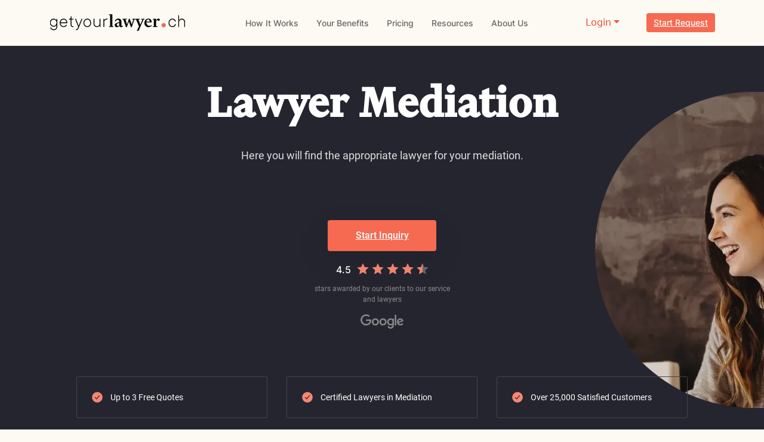

--- FILE ---
content_type: text/html; charset=UTF-8
request_url: https://www.getyourlawyer.ch/en/lawyer/mediation/
body_size: 34840
content:
<!DOCTYPE html><html lang="en-CH" prefix="og: https://ogp.me/ns#"><head><script data-no-optimize="1" type="pmdelayedscript" data-cfasync="false" data-no-defer="1" data-no-minify="1">var litespeed_docref=sessionStorage.getItem("litespeed_docref");litespeed_docref&&(Object.defineProperty(document,"referrer",{get:function(){return litespeed_docref}}),sessionStorage.removeItem("litespeed_docref"));</script> <meta charset="UTF-8">
 <script type="litespeed/javascript">(function(w,d,s,l,i){w[l]=w[l]||[];w[l].push({'gtm.start':new Date().getTime(),event:'gtm.js'});var f=d.getElementsByTagName(s)[0],j=d.createElement(s),dl=l!='dataLayer'?'&l='+l:'';j.async=!0;j.src='https://www.googletagmanager.com/gtm.js?id='+i+dl;f.parentNode.insertBefore(j,f)})(window,document,'script','dataLayer','GTM-TLTPTP3')</script> <link rel="icon" type="image/png" sizes="192x192" href="https://www.getyourlawyer.ch/wp-content/themes/getyourlawyer/Images/icons/favicon/apple-touch-icon.png"><link rel="icon" type="image/png" sizes="512x512" href="https://www.getyourlawyer.ch/wp-content/themes/getyourlawyer/Images/icons/favicon/favicon-32x32.png"><link rel="icon" type="image/png" sizes="512x512" href="https://www.getyourlawyer.ch/wp-content/themes/getyourlawyer/Images/icons/favicon/favicon-16x16.png"><link rel="manifest"  crossorigin="use-credentials" href="https://www.getyourlawyer.ch/wp-content/themes/getyourlawyer/Images/icons/favicon/site.json"><link rel="mask-icon" href="https://www.getyourlawyer.ch/wp-content/themes/getyourlawyer/Images/icons/favicon/safari-pinned-tab.svg" color="#0000"><style>body {
	background-color: #fdfaf3 !important;
	overflow-x: hidden;
}

/*
/*Menu*/
.mega-menu {
	display: flex;
	gap: 40px;
	list-style: none;
}
.mega-menu > .nav-item {
	position: relative;
}
.mega-menu > .nav-item > a {
	color: #fff;
	text-decoration: none;
	font-weight: bold;
	padding: 5px 15px;
	display: block;
	
}

/* First-level dropdown (columns) */
.mega-submenu {
	position: absolute;
	top: 100%;
	left: 0;
	display: none;
	flex-direction: row;
	background: #fff;
	padding: 20px;
	border-radius: 0 0 10px 10px;
	box-shadow: 0 5px 15px rgba(0,0,0,0.2);
	z-index: 999;
	width: 100%;
  	padding:20px 25px;
   
}
.mega-menu > .nav-item:hover > .mega-submenu {
	display: flex;
}
/* Columns in the mega submenu */
.mega-submenu > .nav-item {
	flex: 1;
	min-width: 150px;
	padding: 0 10px;
	list-style:none;
}
.mega-submenu ul.mega-sub-submenu{ padding:0px; margin:0px;}
.mega-submenu li.nav-item.level-1 a{	
	color: #242424;
    font-family: Inter;
    font-size: 14px;
    font-style: normal;
    font-weight: 500;
    line-height: 16px;
    padding: 0 !important;
   
	}
.mega-submenu ul.mega-sub-submenu li.nav-item.level-2 a{
	color: #242424;
    font-family: Inter;
    font-size: 16px;
    font-style: normal;
    font-weight: 500;
    line-height: 16px;
    padding: 0 !important;
   
	}	
.mega-submenu a {
	color: #333;
	padding: 5px 0;
	text-decoration: none;
	display: block;
}
/* Grandchild items */
.mega-sub-submenu {
	list-style: none;
	padding-left: 0px !important;
}
.mega-sub-submenu a {
	font-size: 0.9em;
	color: #555;
}
.mega-sub-submenu a:hover {
	color: #000;
}
 .mega-menu .nav-item.level-0 {
  padding:0 !important;
}
*/
/*Menu*/
 
 

#loginDropdown::after {
	border-bottom: 0;
	border-left: .3em solid transparent;
	border-right: .3em solid transparent;
	border-top: .3em solid;
	content: "";
	display: inline-block;
	margin-left: .255em;
	vertical-align: .255em;
}


.visible {
  display: block !important;
}
  
  
ul.dropdown-menu ul li {
	list-style: none !important;
}

.slick-next::before {
	content: '→';
}
.slick-prev::before {
	content: '←';
}


.h1, .h2, .h3, .h4, .h5, .h6, h1, h2, h3, h4, h5, h6,
.ce-mask_process h4,
.ce-mask_request h2,
#teaserTextBox h3, #footer_pageSlider h3, #footer_pageSlider h6,
.ce-mask_accordionfaq h2,
.ce-shortcut h6,
.ce-mask_contentheader h1{
    color: #242424;
}

.accordion-collapse {
  overflow: hidden;
  max-height: 0;
  transition: max-height 0.2s ease;
}

/* When content is shown */
.accordion-collapse.show {
  max-height: 500px; /* Or a large enough value to show full content */
}



p a, .ce-mask_textbox .formated--text a,
#teaserTextBox .items a,#teaserTextBox .items a:hover{
    color:#e95136 !important;
}

#information-bar a, .breadcrumb a,
a.bread_link_small{
    color:#666 !important;
}

#teaserTextBox li a,#teaserTextBox .items a{
    color:#333;
}

.ce-mask_textbox .formated--text a{
    color:#e95136;
}

#teaserTextBox .items a:hover{
    color:#e95136;

}

#loginDropdown::after {
	border-bottom: 0;
	border-left: .3em solid transparent;
	border-right: .3em solid transparent;
	border-top: .3em solid;
	content: "";
	display: inline-block;
	margin-left: .255em;
	vertical-align: .255em;
}


@media only screen and (max-width: 768px) {
footer  #menu-footer-menu-7{
    text-align: right;
  } 

}

.ce-shortcut ,
#footer_pageSlider{ display:none; }</style><base href="https://www.getyourlawyer.ch"><meta name="viewport" content="width=device-width, initial-scale=1"><link rel='preconnect' href='fonts.gstatic.com'><link rel='preconnect' href='cloudflare.com'><link rel='preconnect' href='fonts.googleapis.com'><link rel="alternate" href="https://www.getyourlawyer.ch/anwalt/mediation/" hreflang="de-CH"><link rel="alternate" href="https://www.getyourlawyer.ch/en/lawyer/mediation/" hreflang="en-CH"><title>Lawyer for Mediation | Now 250 Experts Available</title><link rel="preload" href="https://www.getyourlawyer.ch/wp-content/uploads/2025/04/woman_brown_background.webp" as="image"><meta name="description" content="With the Swiss Lawyer Network, you can easily find the right lawyer for mediation. Digital, easy, and free to receive up to 3 quotes."><meta name="robots" content="follow, index, max-snippet:-1, max-video-preview:-1, max-image-preview:large"><link rel="canonical" href="https://www.getyourlawyer.ch/en/lawyer/mediation/"><meta property="og:locale" content="en_US"><meta property="og:type" content="article"><meta property="og:title" content="Lawyer for Mediation | Now 250 Experts Available"><meta property="og:description" content="With the Swiss Lawyer Network, you can easily find the right lawyer for mediation. Digital, easy, and free to receive up to 3 quotes."><meta property="og:url" content="https://www.getyourlawyer.ch/en/lawyer/mediation/"><meta property="og:site_name" content="GetYourLawyer"><meta property="og:updated_time" content="2025-08-22T07:48:48+00:00"><meta property="article:published_time" content="2025-04-21T11:23:46+00:00"><meta property="article:modified_time" content="2025-08-22T07:48:48+00:00"><meta name="twitter:card" content="summary_large_image"><meta name="twitter:title" content="Lawyer for Mediation | Now 250 Experts Available"><meta name="twitter:description" content="With the Swiss Lawyer Network, you can easily find the right lawyer for mediation. Digital, easy, and free to receive up to 3 quotes."><meta name="twitter:label1" content="Time to read"><meta name="twitter:data1" content="Less than a minute"> <script type="application/ld+json" class="rank-math-schema-pro">{"@context":"https://schema.org","@graph":[{"@type":"Place","@id":"https://www.getyourlawyer.ch/#place","address":{"@type":"PostalAddress","streetAddress":"L\u00f6wenstrasse 40","addressLocality":"Zurich","addressRegion":"Zurich","postalCode":"8001","addressCountry":"CH"}},{"@type":["LegalService","Organization"],"@id":"https://www.getyourlawyer.ch/#organization","name":"GetYourLawyer","url":"https://www.getyourlawyer.ch","address":{"@type":"PostalAddress","streetAddress":"L\u00f6wenstrasse 40","addressLocality":"Zurich","addressRegion":"Zurich","postalCode":"8001","addressCountry":"CH"},"logo":{"@type":"ImageObject","@id":"https://www.getyourlawyer.ch/#logo","url":"https://www.getyourlawyer.ch/wp-content/uploads/2025/04/getyourlawyer_logo_nav.svg","contentUrl":"https://www.getyourlawyer.ch/wp-content/uploads/2025/04/getyourlawyer_logo_nav.svg","caption":"GetYourLawyer","inLanguage":"en-CH","width":"559","height":"69"},"openingHours":["Monday,Tuesday,Wednesday,Thursday,Friday,Saturday,Sunday 00:00-23:59"],"legalName":"GetYourLawyer AG","location":{"@id":"https://www.getyourlawyer.ch/#place"},"image":{"@id":"https://www.getyourlawyer.ch/#logo"},"telephone":"+41 43 505 19 00"},{"@type":"WebSite","@id":"https://www.getyourlawyer.ch/#website","url":"https://www.getyourlawyer.ch","name":"GetYourLawyer","publisher":{"@id":"https://www.getyourlawyer.ch/#organization"},"inLanguage":"en-CH"},{"@type":"BreadcrumbList","@id":"https://www.getyourlawyer.ch/en/lawyer/mediation/#breadcrumb","itemListElement":[{"@type":"ListItem","position":"1","item":{"@id":"https://www.getyourlawyer.ch","name":"Home"}},{"@type":"ListItem","position":"2","item":{"@id":"https://www.getyourlawyer.ch/en/lawyer/search/","name":"Finding your Lawyer"}},{"@type":"ListItem","position":"3","item":{"@id":"https://www.getyourlawyer.ch/en/legal-solutions/find-a-lawyer/legal-fields/","name":"Legal Fields"}},{"@type":"ListItem","position":"4","item":{"@id":"https://www.getyourlawyer.ch/en/lawyer/mediation/","name":"Lawyer Mediation"}}]},{"@type":"WebPage","@id":"https://www.getyourlawyer.ch/en/lawyer/mediation/#webpage","url":"https://www.getyourlawyer.ch/en/lawyer/mediation/","name":"Lawyer for Mediation | Now 250 Experts Available","datePublished":"2025-04-21T11:23:46+00:00","dateModified":"2025-08-22T07:48:48+00:00","isPartOf":{"@id":"https://www.getyourlawyer.ch/#website"},"inLanguage":"en-CH","breadcrumb":{"@id":"https://www.getyourlawyer.ch/en/lawyer/mediation/#breadcrumb"}},{"@type":"Person","@id":"https://www.getyourlawyer.ch/en/lawyer/mediation/#author","name":"gyl_admin","image":{"@type":"ImageObject","@id":"https://www.getyourlawyer.ch/wp-content/litespeed/avatar/87964557cb2470a06cc20a57673aaa92.jpg?ver=1768635873","url":"https://www.getyourlawyer.ch/wp-content/litespeed/avatar/87964557cb2470a06cc20a57673aaa92.jpg?ver=1768635873","caption":"gyl_admin","inLanguage":"en-CH"},"sameAs":["https://www.getyourlawyer.ch"],"worksFor":{"@id":"https://www.getyourlawyer.ch/#organization"}},{"@type":"Article","headline":"Lawyer for Mediation | Now 250 Experts Available","keywords":"mediation","datePublished":"2025-04-21T11:23:46+00:00","dateModified":"2025-08-22T07:48:48+00:00","author":{"@id":"https://www.getyourlawyer.ch/en/lawyer/mediation/#author","name":"gyl_admin"},"publisher":{"@id":"https://www.getyourlawyer.ch/#organization"},"description":"With the Swiss Lawyer Network, you can easily find the right lawyer for mediation. Digital, easy, and free to receive up to 3 quotes.","name":"Lawyer for Mediation | Now 250 Experts Available","@id":"https://www.getyourlawyer.ch/en/lawyer/mediation/#richSnippet","isPartOf":{"@id":"https://www.getyourlawyer.ch/en/lawyer/mediation/#webpage"},"inLanguage":"en-CH","mainEntityOfPage":{"@id":"https://www.getyourlawyer.ch/en/lawyer/mediation/#webpage"}}]}</script> <link rel='dns-prefetch' href='//cdn.jsdelivr.net'><style id='wp-img-auto-sizes-contain-inline-css'>img:is([sizes=auto i],[sizes^="auto," i]){contain-intrinsic-size:3000px 1500px}
/*# sourceURL=wp-img-auto-sizes-contain-inline-css */</style><style id="litespeed-ccss">body{background-color:#fdfaf3!important;overflow-x:hidden}ul.dropdown-menu ul li{list-style:none!important}h1,h2{color:#242424}.accordion-collapse{overflow:hidden;max-height:0}#loginDropdown::after{border-bottom:0;border-left:.3em solid #fff0;border-right:.3em solid #fff0;border-top:.3em solid;content:"";display:inline-block;margin-left:.255em;vertical-align:.255em}:root{--wp-admin-theme-color:#007cba;--wp-admin-theme-color--rgb:0,124,186;--wp-admin-theme-color-darker-10:#006ba1;--wp-admin-theme-color-darker-10--rgb:0,107,161;--wp-admin-theme-color-darker-20:#005a87;--wp-admin-theme-color-darker-20--rgb:0,90,135;--wp-admin-border-width-focus:2px;--wp-block-synced-color:#7a00df;--wp-block-synced-color--rgb:122,0,223;--wp-bound-block-color:var(--wp-block-synced-color)}:root{--wp--preset--font-size--normal:16px;--wp--preset--font-size--huge:42px}:root{--bs-blue:#0d6efd;--bs-indigo:#6610f2;--bs-purple:#6f42c1;--bs-pink:#d63384;--bs-red:#dc3545;--bs-orange:#fd7e14;--bs-yellow:#ffc107;--bs-green:#198754;--bs-teal:#20c997;--bs-cyan:#0dcaf0;--bs-black:#000;--bs-white:#fff;--bs-gray:#6c757d;--bs-gray-dark:#343a40;--bs-gray-100:#f8f9fa;--bs-gray-200:#e9ecef;--bs-gray-300:#dee2e6;--bs-gray-400:#ced4da;--bs-gray-500:#adb5bd;--bs-gray-600:#6c757d;--bs-gray-700:#495057;--bs-gray-800:#343a40;--bs-gray-900:#212529;--bs-primary:#0d6efd;--bs-secondary:#6c757d;--bs-success:#198754;--bs-info:#0dcaf0;--bs-warning:#ffc107;--bs-danger:#dc3545;--bs-light:#f8f9fa;--bs-dark:#212529;--bs-primary-rgb:13,110,253;--bs-secondary-rgb:108,117,125;--bs-success-rgb:25,135,84;--bs-info-rgb:13,202,240;--bs-warning-rgb:255,193,7;--bs-danger-rgb:220,53,69;--bs-light-rgb:248,249,250;--bs-dark-rgb:33,37,41;--bs-primary-text-emphasis:#052c65;--bs-secondary-text-emphasis:#2b2f32;--bs-success-text-emphasis:#0a3622;--bs-info-text-emphasis:#055160;--bs-warning-text-emphasis:#664d03;--bs-danger-text-emphasis:#58151c;--bs-light-text-emphasis:#495057;--bs-dark-text-emphasis:#495057;--bs-primary-bg-subtle:#cfe2ff;--bs-secondary-bg-subtle:#e2e3e5;--bs-success-bg-subtle:#d1e7dd;--bs-info-bg-subtle:#cff4fc;--bs-warning-bg-subtle:#fff3cd;--bs-danger-bg-subtle:#f8d7da;--bs-light-bg-subtle:#fcfcfd;--bs-dark-bg-subtle:#ced4da;--bs-primary-border-subtle:#9ec5fe;--bs-secondary-border-subtle:#c4c8cb;--bs-success-border-subtle:#a3cfbb;--bs-info-border-subtle:#9eeaf9;--bs-warning-border-subtle:#ffe69c;--bs-danger-border-subtle:#f1aeb5;--bs-light-border-subtle:#e9ecef;--bs-dark-border-subtle:#adb5bd;--bs-white-rgb:255,255,255;--bs-black-rgb:0,0,0;--bs-font-sans-serif:system-ui,-apple-system,"Segoe UI",Roboto,"Helvetica Neue","Noto Sans","Liberation Sans",Arial,sans-serif,"Apple Color Emoji","Segoe UI Emoji","Segoe UI Symbol","Noto Color Emoji";--bs-font-monospace:SFMono-Regular,Menlo,Monaco,Consolas,"Liberation Mono","Courier New",monospace;--bs-gradient:linear-gradient(180deg, rgba(255, 255, 255, 0.15), rgba(255, 255, 255, 0));--bs-body-font-family:var(--bs-font-sans-serif);--bs-body-font-size:1rem;--bs-body-font-weight:400;--bs-body-line-height:1.5;--bs-body-color:#212529;--bs-body-color-rgb:33,37,41;--bs-body-bg:#fff;--bs-body-bg-rgb:255,255,255;--bs-emphasis-color:#000;--bs-emphasis-color-rgb:0,0,0;--bs-secondary-color:rgba(33, 37, 41, 0.75);--bs-secondary-color-rgb:33,37,41;--bs-secondary-bg:#e9ecef;--bs-secondary-bg-rgb:233,236,239;--bs-tertiary-color:rgba(33, 37, 41, 0.5);--bs-tertiary-color-rgb:33,37,41;--bs-tertiary-bg:#f8f9fa;--bs-tertiary-bg-rgb:248,249,250;--bs-heading-color:inherit;--bs-link-color:#0d6efd;--bs-link-color-rgb:13,110,253;--bs-link-decoration:underline;--bs-link-hover-color:#0a58ca;--bs-link-hover-color-rgb:10,88,202;--bs-code-color:#d63384;--bs-highlight-color:#212529;--bs-highlight-bg:#fff3cd;--bs-border-width:1px;--bs-border-style:solid;--bs-border-color:#dee2e6;--bs-border-color-translucent:rgba(0, 0, 0, 0.175);--bs-border-radius:0.375rem;--bs-border-radius-sm:0.25rem;--bs-border-radius-lg:0.5rem;--bs-border-radius-xl:1rem;--bs-border-radius-xxl:2rem;--bs-border-radius-2xl:var(--bs-border-radius-xxl);--bs-border-radius-pill:50rem;--bs-box-shadow:0 0.5rem 1rem rgba(0, 0, 0, 0.15);--bs-box-shadow-sm:0 0.125rem 0.25rem rgba(0, 0, 0, 0.075);--bs-box-shadow-lg:0 1rem 3rem rgba(0, 0, 0, 0.175);--bs-box-shadow-inset:inset 0 1px 2px rgba(0, 0, 0, 0.075);--bs-focus-ring-width:0.25rem;--bs-focus-ring-opacity:0.25;--bs-focus-ring-color:rgba(13, 110, 253, 0.25);--bs-form-valid-color:#198754;--bs-form-valid-border-color:#198754;--bs-form-invalid-color:#dc3545;--bs-form-invalid-border-color:#dc3545}*,::after,::before{box-sizing:border-box}@media (prefers-reduced-motion:no-preference){:root{scroll-behavior:smooth}}body{margin:0;font-family:var(--bs-body-font-family);font-size:var(--bs-body-font-size);font-weight:var(--bs-body-font-weight);line-height:var(--bs-body-line-height);color:var(--bs-body-color);text-align:var(--bs-body-text-align);background-color:var(--bs-body-bg);-webkit-text-size-adjust:100%}h1,h2{margin-top:0;margin-bottom:.5rem;font-weight:500;line-height:1.2;color:var(--bs-heading-color)}h1{font-size:calc(1.375rem + 1.5vw)}@media (min-width:1200px){h1{font-size:2.5rem}}h2{font-size:calc(1.325rem + .9vw)}@media (min-width:1200px){h2{font-size:2rem}}p{margin-top:0;margin-bottom:1rem}ul{padding-left:2rem}ul{margin-top:0;margin-bottom:1rem}ul ul{margin-bottom:0}a{color:rgba(var(--bs-link-color-rgb),var(--bs-link-opacity,1));text-decoration:underline}img{vertical-align:middle}button{border-radius:0}button{margin:0;font-family:inherit;font-size:inherit;line-height:inherit}button{text-transform:none}[type=button],button{-webkit-appearance:button}::-moz-focus-inner{padding:0;border-style:none}::-webkit-datetime-edit-day-field,::-webkit-datetime-edit-fields-wrapper,::-webkit-datetime-edit-hour-field,::-webkit-datetime-edit-minute,::-webkit-datetime-edit-month-field,::-webkit-datetime-edit-text,::-webkit-datetime-edit-year-field{padding:0}::-webkit-inner-spin-button{height:auto}::-webkit-search-decoration{-webkit-appearance:none}::-webkit-color-swatch-wrapper{padding:0}::-webkit-file-upload-button{font:inherit;-webkit-appearance:button}::file-selector-button{font:inherit;-webkit-appearance:button}.container{--bs-gutter-x:1.5rem;--bs-gutter-y:0;width:100%;padding-right:calc(var(--bs-gutter-x)*.5);padding-left:calc(var(--bs-gutter-x)*.5);margin-right:auto;margin-left:auto}@media (min-width:576px){.container{max-width:540px}}@media (min-width:768px){.container{max-width:720px}}@media (min-width:992px){.container{max-width:960px}}@media (min-width:1200px){.container{max-width:1140px}}@media (min-width:1400px){.container{max-width:1320px}}:root{--bs-breakpoint-xs:0;--bs-breakpoint-sm:576px;--bs-breakpoint-md:768px;--bs-breakpoint-lg:992px;--bs-breakpoint-xl:1200px;--bs-breakpoint-xxl:1400px}.btn{--bs-btn-padding-x:0.75rem;--bs-btn-padding-y:0.375rem;--bs-btn-font-family:;--bs-btn-font-size:1rem;--bs-btn-font-weight:400;--bs-btn-line-height:1.5;--bs-btn-color:var(--bs-body-color);--bs-btn-bg:transparent;--bs-btn-border-width:var(--bs-border-width);--bs-btn-border-color:transparent;--bs-btn-border-radius:var(--bs-border-radius);--bs-btn-hover-border-color:transparent;--bs-btn-box-shadow:inset 0 1px 0 rgba(255, 255, 255, 0.15),0 1px 1px rgba(0, 0, 0, 0.075);--bs-btn-disabled-opacity:0.65;--bs-btn-focus-box-shadow:0 0 0 0.25rem rgba(var(--bs-btn-focus-shadow-rgb), .5);display:inline-block;padding:var(--bs-btn-padding-y) var(--bs-btn-padding-x);font-family:var(--bs-btn-font-family);font-size:var(--bs-btn-font-size);font-weight:var(--bs-btn-font-weight);line-height:var(--bs-btn-line-height);color:var(--bs-btn-color);text-align:center;text-decoration:none;vertical-align:middle;border:var(--bs-btn-border-width) solid var(--bs-btn-border-color);border-radius:var(--bs-btn-border-radius);background-color:var(--bs-btn-bg)}.collapse:not(.show){display:none}.dropdown{position:relative}.dropdown-menu{--bs-dropdown-zindex:1000;--bs-dropdown-min-width:10rem;--bs-dropdown-padding-x:0;--bs-dropdown-padding-y:0.5rem;--bs-dropdown-spacer:0.125rem;--bs-dropdown-font-size:1rem;--bs-dropdown-color:var(--bs-body-color);--bs-dropdown-bg:var(--bs-body-bg);--bs-dropdown-border-color:var(--bs-border-color-translucent);--bs-dropdown-border-radius:var(--bs-border-radius);--bs-dropdown-border-width:var(--bs-border-width);--bs-dropdown-inner-border-radius:calc(var(--bs-border-radius) - var(--bs-border-width));--bs-dropdown-divider-bg:var(--bs-border-color-translucent);--bs-dropdown-divider-margin-y:0.5rem;--bs-dropdown-box-shadow:var(--bs-box-shadow);--bs-dropdown-link-color:var(--bs-body-color);--bs-dropdown-link-hover-color:var(--bs-body-color);--bs-dropdown-link-hover-bg:var(--bs-tertiary-bg);--bs-dropdown-link-active-color:#fff;--bs-dropdown-link-active-bg:#0d6efd;--bs-dropdown-link-disabled-color:var(--bs-tertiary-color);--bs-dropdown-item-padding-x:1rem;--bs-dropdown-item-padding-y:0.25rem;--bs-dropdown-header-color:#6c757d;--bs-dropdown-header-padding-x:1rem;--bs-dropdown-header-padding-y:0.5rem;position:absolute;z-index:var(--bs-dropdown-zindex);display:none;min-width:var(--bs-dropdown-min-width);padding:var(--bs-dropdown-padding-y) var(--bs-dropdown-padding-x);margin:0;font-size:var(--bs-dropdown-font-size);color:var(--bs-dropdown-color);text-align:left;list-style:none;background-color:var(--bs-dropdown-bg);background-clip:padding-box;border:var(--bs-dropdown-border-width) solid var(--bs-dropdown-border-color);border-radius:var(--bs-dropdown-border-radius)}.nav-link{display:block;padding:var(--bs-nav-link-padding-y) var(--bs-nav-link-padding-x);font-size:var(--bs-nav-link-font-size);font-weight:var(--bs-nav-link-font-weight);color:var(--bs-nav-link-color);text-decoration:none;background:0 0;border:0}.navbar{--bs-navbar-padding-x:0;--bs-navbar-padding-y:0.5rem;--bs-navbar-color:rgba(var(--bs-emphasis-color-rgb), 0.65);--bs-navbar-hover-color:rgba(var(--bs-emphasis-color-rgb), 0.8);--bs-navbar-disabled-color:rgba(var(--bs-emphasis-color-rgb), 0.3);--bs-navbar-active-color:rgba(var(--bs-emphasis-color-rgb), 1);--bs-navbar-brand-padding-y:0.3125rem;--bs-navbar-brand-margin-end:1rem;--bs-navbar-brand-font-size:1.25rem;--bs-navbar-brand-color:rgba(var(--bs-emphasis-color-rgb), 1);--bs-navbar-brand-hover-color:rgba(var(--bs-emphasis-color-rgb), 1);--bs-navbar-nav-link-padding-x:0.5rem;--bs-navbar-toggler-padding-y:0.25rem;--bs-navbar-toggler-padding-x:0.75rem;--bs-navbar-toggler-font-size:1.25rem;--bs-navbar-toggler-icon-bg:url("data:image/svg+xml,%3csvg xmlns='http://www.w3.org/2000/svg' viewBox='0 0 30 30'%3e%3cpath stroke='rgba%2833, 37, 41, 0.75%29' stroke-linecap='round' stroke-miterlimit='10' stroke-width='2' d='M4 7h22M4 15h22M4 23h22'/%3e%3c/svg%3e");--bs-navbar-toggler-border-color:rgba(var(--bs-emphasis-color-rgb), 0.15);--bs-navbar-toggler-border-radius:var(--bs-border-radius);--bs-navbar-toggler-focus-width:0.25rem;position:relative;display:flex;flex-wrap:wrap;align-items:center;justify-content:space-between;padding:var(--bs-navbar-padding-y) var(--bs-navbar-padding-x)}.navbar>.container{display:flex;flex-wrap:inherit;align-items:center;justify-content:space-between}.navbar-brand{padding-top:var(--bs-navbar-brand-padding-y);padding-bottom:var(--bs-navbar-brand-padding-y);margin-right:var(--bs-navbar-brand-margin-end);font-size:var(--bs-navbar-brand-font-size);color:var(--bs-navbar-brand-color);text-decoration:none;white-space:nowrap}.navbar-nav{--bs-nav-link-padding-x:0;--bs-nav-link-padding-y:0.5rem;--bs-nav-link-font-weight:;--bs-nav-link-color:var(--bs-navbar-color);--bs-nav-link-hover-color:var(--bs-navbar-hover-color);--bs-nav-link-disabled-color:var(--bs-navbar-disabled-color);display:flex;flex-direction:column;padding-left:0;margin-bottom:0;list-style:none}.navbar-nav .dropdown-menu{position:static}.navbar-toggler{padding:var(--bs-navbar-toggler-padding-y) var(--bs-navbar-toggler-padding-x);font-size:var(--bs-navbar-toggler-font-size);line-height:1;color:var(--bs-navbar-color);background-color:#fff0;border:var(--bs-border-width) solid var(--bs-navbar-toggler-border-color);border-radius:var(--bs-navbar-toggler-border-radius)}@media (min-width:992px){.navbar-expand-lg{flex-wrap:nowrap;justify-content:flex-start}.navbar-expand-lg .navbar-nav{flex-direction:row}.navbar-expand-lg .navbar-nav .dropdown-menu{position:absolute}.navbar-expand-lg .navbar-nav .nav-link{padding-right:var(--bs-navbar-nav-link-padding-x);padding-left:var(--bs-navbar-nav-link-padding-x)}.navbar-expand-lg .navbar-toggler{display:none}}.accordion-item:last-of-type>.accordion-collapse{border-bottom-right-radius:var(--bs-accordion-border-radius);border-bottom-left-radius:var(--bs-accordion-border-radius)}.accordion-body{padding:var(--bs-accordion-body-padding-y) var(--bs-accordion-body-padding-x)}.fixed-top{position:fixed;top:0;right:0;left:0;z-index:1030}.flex-wrap{flex-wrap:wrap!important}.mt-0{margin-top:0!important}h1,h2{font-family:"Financier-Text";color:#242424}.ce .container .hasBackgroundImage div p{color:white!important}#mainMenu>.container,.ce-mask_textbox>.container{position:relative}#mainMenu>.container>button>span:not(:last-of-type),#mainMenu>.container>div.buttons--area>div>ul>li:not(:last-child){margin-bottom:5px}.nav-item.dropdown .nav-link{padding-right:.5rem!important}#content{padding-top:56px}.custom-button{background-color:#f56a51;border-bottom:none;border-radius:4px;color:#fff!important;display:flex;filter:drop-shadow(0 16px 24px rgb(0 0 0/.07)) drop-shadow(0 2px 6px rgb(0 0 0/.04)) drop-shadow(0 0 1px rgb(0 0 0/.04));font-family:SF Pro Text,Roboto;font-size:16px;font-weight:500;justify-content:space-between;line-height:20px;padding:16px 32px;text-align:center}#mainMenu>.container .block--area li>a>img,.custom-button>img{display:none}#mainMenu{background-color:#fdfaf3;border-bottom:1px solid #e0dbcd}#mainMenu>.container>a{padding-bottom:16px;padding-top:16px}#mainMenu>.container>button{padding:0}#mainMenu>.container>button>span{background-color:#333;display:block;height:2px;width:20px}#mainMenu>.container .block--area li{margin-bottom:0;margin-left:0}#mainMenu>.container .block--area li>a{align-items:center;border-bottom:1px solid transparent!important;color:#666;display:flex;font-family:Inter;font-size:14px;font-style:normal;font-weight:500;justify-content:space-between;line-height:16px;padding:20px 0!important;width:100%}#mainMenu>.container>div:not(.buttons--area){margin-top:3px;width:100%}#mainMenu>.container>div:not(.buttons--area)>.block--area{display:flex;justify-content:center;position:static}#mainMenu>.container>div:not(.buttons--area)>.block--area>ul{padding-left:0!important}#mainMenu>.container>div:not(.buttons--area)>.block--area>ul .dropdown,#mainMenu>.container>div:not(.buttons--area)>.block--area>ul>li{position:static}@media (min-width:992px){#mainMenu>.container>div:not(.buttons--area){display:block!important}#mainMenu>.container>div:not(.buttons--area)>.block--area>ul>li{padding:0 15px}}@media (min-width:992px) and (max-width:1199.98px){#mainMenu>.container>div:not(.buttons--area)>.block--area>ul>li{padding:0 7px}}#mainMenu>.container>div:not(.buttons--area)>.block--area>ul>li.dropdown{border:0}#mainMenu>.container>div:not(.buttons--area)>.block--area>ul>li.dropdown>ul{grid-gap:32px;background-color:#fffdfa;border:0;border-radius:4px;box-shadow:0 24px 40px rgb(0 0 0/.08),0 16px 24px rgb(0 0 0/.04),0 4px 8px rgb(0 0 0/.04),0 0 1px rgb(0 0 0/.04);grid-template-columns:repeat(4,1fr);left:65px;padding:48px 32px!important;position:absolute;top:calc(100% + 1px);width:calc(100% - 130px)}#mainMenu>.container>div:not(.buttons--area)>.block--area>ul>li.dropdown>ul>li>a{color:#242424;font-family:Inter;font-size:14px;font-style:normal;font-weight:500;line-height:16px;padding:0!important}#mainMenu>.container>div:not(.buttons--area)>.block--area>ul>li.dropdown>ul>li>ul{background-color:#fff0;display:block;margin-top:16px;padding-left:0!important}#mainMenu>.container>div:not(.buttons--area)>.block--area>ul>li.dropdown>ul>li>ul>li:not(:last-of-type){margin-bottom:12px}#mainMenu>.container>div:not(.buttons--area)>.block--area>ul>li.dropdown>ul>li>ul>li>a{color:#333;font-family:Inter;font-size:16px;font-style:normal;font-weight:400;line-height:20px;padding:0!important}#mainMenu>.container>div.buttons--area{display:none;width:100%}#mainMenu>.container>div.buttons--area>div>ul{background-color:#fdfaf3;border:1px solid #e0dbcd;border-radius:0 0 10px 10px;border-top:none;margin:0;min-width:-moz-fit-content;min-width:fit-content;padding:10px 15px!important;top:120%;width:-moz-fit-content;width:fit-content}#mainMenu>.container>div.buttons--area>div>ul:before{background-color:#fdfaf3;content:"";height:10px;left:-1px;position:absolute;top:-6px;width:102%}#mainMenu>.container>div.buttons--area>div>ul>li{margin:0}#mainMenu>.container>div.buttons--area>div>ul>li>a{border-bottom-width:0;color:#666;font-family:Inter;font-size:14px;font-weight:500}#mainMenu>.container>div.buttons--area>a,#mainMenu>.container>div.buttons--area>div>button{white-space:nowrap}#mainMenu>.container>div.buttons--area>div>button.btn{color:#e95136;margin-right:32px}@media (max-width:991.98px){#mainMenu>.container{overflow:hidden}#mainMenu>.container .block--area{height:calc(100vh - 199px);width:100%}#mainMenu>.container .block--area>ul{width:100%}#mainMenu>.container .block--area li{list-style-type:none}#mainMenu>.container .block--area li>a{border-bottom:1px solid #e0dbcd!important;color:#242424;font-size:16px;font-weight:400;line-height:20px;padding:20px 0 19px;width:100%}#mainMenu>.container .block--area li>a>img{display:inline-block;position:absolute;right:16px}#mainMenu>.container>div:not(.buttons--area)>.block--area{background-color:#fff0;border-right:0;border-top:1px solid #e0dbcd}#mainMenu>.container>div.buttons--area>div>ul{justify-content:space-around;top:100%;width:100%}#mainMenu>.container>div.buttons--area>div>ul:before{content:unset}#mainMenu>.container>div.buttons--area>div>ul>li{margin-bottom:0!important}#mainMenu>.container>div.buttons--area>a,#mainMenu>.container>div.buttons--area>div>button{font-family:Inter;font-size:16px!important;font-style:normal;font-weight:500;line-height:20px!important;padding:12px 20px!important;width:100%}#mainMenu>.container>div.buttons--area>div>button.btn{align-items:center;border:1px solid #e0dbcd;border-radius:4px;color:#333;display:inline-flex;flex-direction:row;justify-content:center;order:1}.block{background-color:#fdfaf3;height:calc(100% - 142px);left:100%;padding:0;position:absolute;top:64px;visibility:visible;width:100%;z-index:1}}#mainMenu>.container>div.buttons--area>a.enquiry{align-items:center;background-color:#f56a51;border-radius:4px;color:#fff;display:inline-flex;flex-direction:row;font-family:Inter;font-size:14px;font-style:normal;font-weight:500;justify-content:center;line-height:16px;padding:8px 12px}.fixed-top,body{padding-right:0!important}@media (max-width:991.98px){.block .block{top:0!important}.block-header a{border-bottom:1px solid #e0dbcd!important;color:#242424!important;font-size:16px;font-weight:400;line-height:20px;padding:22px 0 18px 40px!important;width:100%}.block-header a img{left:0;position:absolute;rotate:180deg;top:18px}.block-body ul{padding-left:0!important}}.ce-mask_head>.container>div>div>ul>li>img{margin-right:12px}.ce-mask_textbox{background-color:#fdfaf3}.ce-mask_head{background-color:#252530;padding:80px 0;position:relative}.ce-mask_head>.container>div.hasBackgroundImage{min-height:530px}.ce-mask_head>.container>div>header{position:relative;z-index:1}.ce-mask_head>.container>div>header>h1{color:#fff;font-size:80px;font-weight:700;line-height:73px;text-align:center}.ce-mask_head>.container>div>picture{position:absolute;right:0;top:50%;transform:translateY(-50%)}.ce-mask_head>.container>div>picture>img{border-radius:450px 0 0 450px;width:auto}.ce-mask_head>.container>div>div{align-items:center;display:flex;flex-direction:column;position:relative}.ce-mask_head>.container>div>div>p{color:#dadada;font-family:SF Pro,Roboto;font-size:18px;font-weight:400;line-height:24px;margin-top:32px;max-width:100%;opacity:85%;text-align:center;width:651px}.ce-mask_head>.container>div>div>a{margin-top:80px}.ce-mask_head>.container>div>div>a[data-button-type=red]{padding:16px 46.5px}.ce-mask_head>.container>div>div>.google_area{align-items:center;display:flex;flex-direction:column;margin-top:20px}.ce-mask_head>.container>div>div>.google_area>.stars_area>span{bottom:2px;color:#fff;font-family:Inter;font-size:16px;font-weight:500;line-height:16px;margin-right:10px;position:relative}.ce-mask_head>.container>div>div>.google_area>.stars_area>div{grid-gap:5px;display:inline-grid;grid-auto-flow:column}.ce-mask_head>.container>div>div>.google_area>span{color:#888;font-family:SF Pro,Roboto;font-size:12px;font-weight:400;margin-top:8px;text-align:center;width:250px}.ce-mask_head>.container>div>div>.google_area>img{margin-top:16px}.ce-mask_head>.container>div>div>ul{display:flex;justify-content:center;margin-bottom:0;margin-top:80px;padding:0!important;width:100%}.ce-mask_head>.container>div>div>ul>li{border:1px solid;border-radius:2px;display:flex;height:auto;list-style-type:none;margin-bottom:0;margin-left:0;padding:24px;width:320px}.ce-mask_head>.container>div>div>ul>li:not(:last-of-type){margin-right:32px}.ce-mask_head>.container>div>div>ul>li>span{color:#fff;font-family:SF Pro,Roboto;font-size:14px;font-weight:400;line-height:20px}h1,h2{color:#242424}a,li,p{color:#444}.ce-mask_textbox>.container>div>header>h2{font-size:46px;font-weight:400;line-height:48px}.ce-mask_accordionfaq>.container>.accordion>.accordion-item>.accordion-collapse>.accordion-body{color:#333;font-family:SF Pro,Roboto;font-size:16px;font-weight:400;line-height:24px;padding:0 54px 32px 0}.ce-mask_accordionfaq>.container>.accordion>.accordion-item>.accordion-collapse>.accordion-body>div>p{font-size:16px}@media (max-width:767.98px){.ce-mask_head{padding:56px 0}.ce-mask_head>.container>div>header>h1{font-size:48px;line-height:48px;text-align:left}.ce-mask_head>.container>div>div{align-items:start}.ce-mask_head>.container>div>div>p{display:none}.ce-mask_head>.container>div>div>a{margin-top:52px;order:1}.ce-mask_head>.container>div>div>.google_area{align-items:start;order:2}.ce-mask_head>.container>div>div>.google_area>span{text-align:start}.ce-mask_head>.container>div>div>ul{display:block;margin-top:32px}.ce-mask_head>.container>div>div>ul>li{border:0;margin-right:0;padding:0}.ce-mask_head>.container>div>div>ul>li:not(:last-of-type){margin-bottom:12px}.ce-mask_accordionfaq>.container>.accordion>.accordion-item>.accordion-collapse>.accordion-body{font-size:14px;line-height:20px;padding-right:38px}}.ce-mask_textbox>.container>div.centered{margin:auto;max-width:672px}@media (max-width:767.98px){.ce-mask_textbox>.container>div>header>h2{font-size:34px;line-height:36px}}@media (max-width:575.98px){.ce-mask_head>.container>div>picture>img{border-radius:325px 0 0 325px}.ce-mask_head>.container>div>div>ul>li.hasBackgroundImage{width:173px}}@media (max-width:1199.98px){#mainMenu>.container>div:not(.buttons--area)>.block--area>ul>li.dropdown>ul{grid-template-columns:repeat(2,1fr)}}@media (min-width:992px){#mainMenu>.container>div.buttons--area{display:contents;width:auto}.block{display:none}}body{background-color:#fdfaf3!important;overflow-x:hidden}a,li,p{font-family:SF Pro Text,Roboto,serif;font-size:16px;font-weight:400;line-height:24px}a{text-decoration:none}.mt-default{margin-top:4rem!important}.mb-default{margin-bottom:4rem!important}:root{--wp--preset--aspect-ratio--square:1;--wp--preset--aspect-ratio--4-3:4/3;--wp--preset--aspect-ratio--3-4:3/4;--wp--preset--aspect-ratio--3-2:3/2;--wp--preset--aspect-ratio--2-3:2/3;--wp--preset--aspect-ratio--16-9:16/9;--wp--preset--aspect-ratio--9-16:9/16;--wp--preset--color--black:#000000;--wp--preset--color--cyan-bluish-gray:#abb8c3;--wp--preset--color--white:#ffffff;--wp--preset--color--pale-pink:#f78da7;--wp--preset--color--vivid-red:#cf2e2e;--wp--preset--color--luminous-vivid-orange:#ff6900;--wp--preset--color--luminous-vivid-amber:#fcb900;--wp--preset--color--light-green-cyan:#7bdcb5;--wp--preset--color--vivid-green-cyan:#00d084;--wp--preset--color--pale-cyan-blue:#8ed1fc;--wp--preset--color--vivid-cyan-blue:#0693e3;--wp--preset--color--vivid-purple:#9b51e0;--wp--preset--gradient--vivid-cyan-blue-to-vivid-purple:linear-gradient(135deg,rgba(6,147,227,1) 0%,rgb(155,81,224) 100%);--wp--preset--gradient--light-green-cyan-to-vivid-green-cyan:linear-gradient(135deg,rgb(122,220,180) 0%,rgb(0,208,130) 100%);--wp--preset--gradient--luminous-vivid-amber-to-luminous-vivid-orange:linear-gradient(135deg,rgba(252,185,0,1) 0%,rgba(255,105,0,1) 100%);--wp--preset--gradient--luminous-vivid-orange-to-vivid-red:linear-gradient(135deg,rgba(255,105,0,1) 0%,rgb(207,46,46) 100%);--wp--preset--gradient--very-light-gray-to-cyan-bluish-gray:linear-gradient(135deg,rgb(238,238,238) 0%,rgb(169,184,195) 100%);--wp--preset--gradient--cool-to-warm-spectrum:linear-gradient(135deg,rgb(74,234,220) 0%,rgb(151,120,209) 20%,rgb(207,42,186) 40%,rgb(238,44,130) 60%,rgb(251,105,98) 80%,rgb(254,248,76) 100%);--wp--preset--gradient--blush-light-purple:linear-gradient(135deg,rgb(255,206,236) 0%,rgb(152,150,240) 100%);--wp--preset--gradient--blush-bordeaux:linear-gradient(135deg,rgb(254,205,165) 0%,rgb(254,45,45) 50%,rgb(107,0,62) 100%);--wp--preset--gradient--luminous-dusk:linear-gradient(135deg,rgb(255,203,112) 0%,rgb(199,81,192) 50%,rgb(65,88,208) 100%);--wp--preset--gradient--pale-ocean:linear-gradient(135deg,rgb(255,245,203) 0%,rgb(182,227,212) 50%,rgb(51,167,181) 100%);--wp--preset--gradient--electric-grass:linear-gradient(135deg,rgb(202,248,128) 0%,rgb(113,206,126) 100%);--wp--preset--gradient--midnight:linear-gradient(135deg,rgb(2,3,129) 0%,rgb(40,116,252) 100%);--wp--preset--font-size--small:13px;--wp--preset--font-size--medium:20px;--wp--preset--font-size--large:36px;--wp--preset--font-size--x-large:42px;--wp--preset--spacing--20:0.44rem;--wp--preset--spacing--30:0.67rem;--wp--preset--spacing--40:1rem;--wp--preset--spacing--50:1.5rem;--wp--preset--spacing--60:2.25rem;--wp--preset--spacing--70:3.38rem;--wp--preset--spacing--80:5.06rem;--wp--preset--shadow--natural:6px 6px 9px rgba(0, 0, 0, 0.2);--wp--preset--shadow--deep:12px 12px 50px rgba(0, 0, 0, 0.4);--wp--preset--shadow--sharp:6px 6px 0px rgba(0, 0, 0, 0.2);--wp--preset--shadow--outlined:6px 6px 0px -3px rgba(255, 255, 255, 1), 6px 6px rgba(0, 0, 0, 1);--wp--preset--shadow--crisp:6px 6px 0px rgba(0, 0, 0, 1)}</style><link rel="preload" data-asynced="1" data-optimized="2" as="style" onload="this.onload=null;this.rel='stylesheet'" href="https://www.getyourlawyer.ch/wp-content/litespeed/ucss/664435330858c8768fe89bb65e3a19c5.css?ver=eff0e" /><script data-optimized="1" type="pmdelayedscript" data-src="https://www.getyourlawyer.ch/wp-content/plugins/litespeed-cache/assets/js/css_async.min.js" data-perfmatters-type="litespeed/javascript" data-cfasync="false" data-no-optimize="1" data-no-defer="1" data-no-minify="1"></script> <style id='global-styles-inline-css'>:root{--wp--preset--aspect-ratio--square: 1;--wp--preset--aspect-ratio--4-3: 4/3;--wp--preset--aspect-ratio--3-4: 3/4;--wp--preset--aspect-ratio--3-2: 3/2;--wp--preset--aspect-ratio--2-3: 2/3;--wp--preset--aspect-ratio--16-9: 16/9;--wp--preset--aspect-ratio--9-16: 9/16;--wp--preset--color--black: #000000;--wp--preset--color--cyan-bluish-gray: #abb8c3;--wp--preset--color--white: #ffffff;--wp--preset--color--pale-pink: #f78da7;--wp--preset--color--vivid-red: #cf2e2e;--wp--preset--color--luminous-vivid-orange: #ff6900;--wp--preset--color--luminous-vivid-amber: #fcb900;--wp--preset--color--light-green-cyan: #7bdcb5;--wp--preset--color--vivid-green-cyan: #00d084;--wp--preset--color--pale-cyan-blue: #8ed1fc;--wp--preset--color--vivid-cyan-blue: #0693e3;--wp--preset--color--vivid-purple: #9b51e0;--wp--preset--gradient--vivid-cyan-blue-to-vivid-purple: linear-gradient(135deg,rgb(6,147,227) 0%,rgb(155,81,224) 100%);--wp--preset--gradient--light-green-cyan-to-vivid-green-cyan: linear-gradient(135deg,rgb(122,220,180) 0%,rgb(0,208,130) 100%);--wp--preset--gradient--luminous-vivid-amber-to-luminous-vivid-orange: linear-gradient(135deg,rgb(252,185,0) 0%,rgb(255,105,0) 100%);--wp--preset--gradient--luminous-vivid-orange-to-vivid-red: linear-gradient(135deg,rgb(255,105,0) 0%,rgb(207,46,46) 100%);--wp--preset--gradient--very-light-gray-to-cyan-bluish-gray: linear-gradient(135deg,rgb(238,238,238) 0%,rgb(169,184,195) 100%);--wp--preset--gradient--cool-to-warm-spectrum: linear-gradient(135deg,rgb(74,234,220) 0%,rgb(151,120,209) 20%,rgb(207,42,186) 40%,rgb(238,44,130) 60%,rgb(251,105,98) 80%,rgb(254,248,76) 100%);--wp--preset--gradient--blush-light-purple: linear-gradient(135deg,rgb(255,206,236) 0%,rgb(152,150,240) 100%);--wp--preset--gradient--blush-bordeaux: linear-gradient(135deg,rgb(254,205,165) 0%,rgb(254,45,45) 50%,rgb(107,0,62) 100%);--wp--preset--gradient--luminous-dusk: linear-gradient(135deg,rgb(255,203,112) 0%,rgb(199,81,192) 50%,rgb(65,88,208) 100%);--wp--preset--gradient--pale-ocean: linear-gradient(135deg,rgb(255,245,203) 0%,rgb(182,227,212) 50%,rgb(51,167,181) 100%);--wp--preset--gradient--electric-grass: linear-gradient(135deg,rgb(202,248,128) 0%,rgb(113,206,126) 100%);--wp--preset--gradient--midnight: linear-gradient(135deg,rgb(2,3,129) 0%,rgb(40,116,252) 100%);--wp--preset--font-size--small: 13px;--wp--preset--font-size--medium: 20px;--wp--preset--font-size--large: 36px;--wp--preset--font-size--x-large: 42px;--wp--preset--spacing--20: 0.44rem;--wp--preset--spacing--30: 0.67rem;--wp--preset--spacing--40: 1rem;--wp--preset--spacing--50: 1.5rem;--wp--preset--spacing--60: 2.25rem;--wp--preset--spacing--70: 3.38rem;--wp--preset--spacing--80: 5.06rem;--wp--preset--shadow--natural: 6px 6px 9px rgba(0, 0, 0, 0.2);--wp--preset--shadow--deep: 12px 12px 50px rgba(0, 0, 0, 0.4);--wp--preset--shadow--sharp: 6px 6px 0px rgba(0, 0, 0, 0.2);--wp--preset--shadow--outlined: 6px 6px 0px -3px rgb(255, 255, 255), 6px 6px rgb(0, 0, 0);--wp--preset--shadow--crisp: 6px 6px 0px rgb(0, 0, 0);}:where(.is-layout-flex){gap: 0.5em;}:where(.is-layout-grid){gap: 0.5em;}body .is-layout-flex{display: flex;}.is-layout-flex{flex-wrap: wrap;align-items: center;}.is-layout-flex > :is(*, div){margin: 0;}body .is-layout-grid{display: grid;}.is-layout-grid > :is(*, div){margin: 0;}:where(.wp-block-columns.is-layout-flex){gap: 2em;}:where(.wp-block-columns.is-layout-grid){gap: 2em;}:where(.wp-block-post-template.is-layout-flex){gap: 1.25em;}:where(.wp-block-post-template.is-layout-grid){gap: 1.25em;}.has-black-color{color: var(--wp--preset--color--black) !important;}.has-cyan-bluish-gray-color{color: var(--wp--preset--color--cyan-bluish-gray) !important;}.has-white-color{color: var(--wp--preset--color--white) !important;}.has-pale-pink-color{color: var(--wp--preset--color--pale-pink) !important;}.has-vivid-red-color{color: var(--wp--preset--color--vivid-red) !important;}.has-luminous-vivid-orange-color{color: var(--wp--preset--color--luminous-vivid-orange) !important;}.has-luminous-vivid-amber-color{color: var(--wp--preset--color--luminous-vivid-amber) !important;}.has-light-green-cyan-color{color: var(--wp--preset--color--light-green-cyan) !important;}.has-vivid-green-cyan-color{color: var(--wp--preset--color--vivid-green-cyan) !important;}.has-pale-cyan-blue-color{color: var(--wp--preset--color--pale-cyan-blue) !important;}.has-vivid-cyan-blue-color{color: var(--wp--preset--color--vivid-cyan-blue) !important;}.has-vivid-purple-color{color: var(--wp--preset--color--vivid-purple) !important;}.has-black-background-color{background-color: var(--wp--preset--color--black) !important;}.has-cyan-bluish-gray-background-color{background-color: var(--wp--preset--color--cyan-bluish-gray) !important;}.has-white-background-color{background-color: var(--wp--preset--color--white) !important;}.has-pale-pink-background-color{background-color: var(--wp--preset--color--pale-pink) !important;}.has-vivid-red-background-color{background-color: var(--wp--preset--color--vivid-red) !important;}.has-luminous-vivid-orange-background-color{background-color: var(--wp--preset--color--luminous-vivid-orange) !important;}.has-luminous-vivid-amber-background-color{background-color: var(--wp--preset--color--luminous-vivid-amber) !important;}.has-light-green-cyan-background-color{background-color: var(--wp--preset--color--light-green-cyan) !important;}.has-vivid-green-cyan-background-color{background-color: var(--wp--preset--color--vivid-green-cyan) !important;}.has-pale-cyan-blue-background-color{background-color: var(--wp--preset--color--pale-cyan-blue) !important;}.has-vivid-cyan-blue-background-color{background-color: var(--wp--preset--color--vivid-cyan-blue) !important;}.has-vivid-purple-background-color{background-color: var(--wp--preset--color--vivid-purple) !important;}.has-black-border-color{border-color: var(--wp--preset--color--black) !important;}.has-cyan-bluish-gray-border-color{border-color: var(--wp--preset--color--cyan-bluish-gray) !important;}.has-white-border-color{border-color: var(--wp--preset--color--white) !important;}.has-pale-pink-border-color{border-color: var(--wp--preset--color--pale-pink) !important;}.has-vivid-red-border-color{border-color: var(--wp--preset--color--vivid-red) !important;}.has-luminous-vivid-orange-border-color{border-color: var(--wp--preset--color--luminous-vivid-orange) !important;}.has-luminous-vivid-amber-border-color{border-color: var(--wp--preset--color--luminous-vivid-amber) !important;}.has-light-green-cyan-border-color{border-color: var(--wp--preset--color--light-green-cyan) !important;}.has-vivid-green-cyan-border-color{border-color: var(--wp--preset--color--vivid-green-cyan) !important;}.has-pale-cyan-blue-border-color{border-color: var(--wp--preset--color--pale-cyan-blue) !important;}.has-vivid-cyan-blue-border-color{border-color: var(--wp--preset--color--vivid-cyan-blue) !important;}.has-vivid-purple-border-color{border-color: var(--wp--preset--color--vivid-purple) !important;}.has-vivid-cyan-blue-to-vivid-purple-gradient-background{background: var(--wp--preset--gradient--vivid-cyan-blue-to-vivid-purple) !important;}.has-light-green-cyan-to-vivid-green-cyan-gradient-background{background: var(--wp--preset--gradient--light-green-cyan-to-vivid-green-cyan) !important;}.has-luminous-vivid-amber-to-luminous-vivid-orange-gradient-background{background: var(--wp--preset--gradient--luminous-vivid-amber-to-luminous-vivid-orange) !important;}.has-luminous-vivid-orange-to-vivid-red-gradient-background{background: var(--wp--preset--gradient--luminous-vivid-orange-to-vivid-red) !important;}.has-very-light-gray-to-cyan-bluish-gray-gradient-background{background: var(--wp--preset--gradient--very-light-gray-to-cyan-bluish-gray) !important;}.has-cool-to-warm-spectrum-gradient-background{background: var(--wp--preset--gradient--cool-to-warm-spectrum) !important;}.has-blush-light-purple-gradient-background{background: var(--wp--preset--gradient--blush-light-purple) !important;}.has-blush-bordeaux-gradient-background{background: var(--wp--preset--gradient--blush-bordeaux) !important;}.has-luminous-dusk-gradient-background{background: var(--wp--preset--gradient--luminous-dusk) !important;}.has-pale-ocean-gradient-background{background: var(--wp--preset--gradient--pale-ocean) !important;}.has-electric-grass-gradient-background{background: var(--wp--preset--gradient--electric-grass) !important;}.has-midnight-gradient-background{background: var(--wp--preset--gradient--midnight) !important;}.has-small-font-size{font-size: var(--wp--preset--font-size--small) !important;}.has-medium-font-size{font-size: var(--wp--preset--font-size--medium) !important;}.has-large-font-size{font-size: var(--wp--preset--font-size--large) !important;}.has-x-large-font-size{font-size: var(--wp--preset--font-size--x-large) !important;}
/*# sourceURL=global-styles-inline-css */</style><style id='classic-theme-styles-inline-css'>/*! This file is auto-generated */
.wp-block-button__link{color:#fff;background-color:#32373c;border-radius:9999px;box-shadow:none;text-decoration:none;padding:calc(.667em + 2px) calc(1.333em + 2px);font-size:1.125em}.wp-block-file__button{background:#32373c;color:#fff;text-decoration:none}
/*# sourceURL=/wp-includes/css/classic-themes.min.css */</style><link data-asynced="1" as="style" onload="this.onload=null;this.rel='stylesheet'"  rel='preload' id='bootstrap-css-css' href='https://cdn.jsdelivr.net/npm/bootstrap@5.3.3/dist/css/bootstrap.min.css?ver=5.3.3' media='all'><link rel="https://api.w.org/" href="https://www.getyourlawyer.ch/wp-json/"><link rel="alternate" title="JSON" type="application/json" href="https://www.getyourlawyer.ch/wp-json/wp/v2/pages/4587"><link rel="preconnect" href="https://cdn.jsdelivr.net/" crossorigin><link rel="dns-prefetch" href="https://cdn.jsdelivr.net/"> <script type="pmdelayedscript" data-src="https://cdn.jsdelivr.net/gh/digitalcounsels/ga-legacy-cookie-parser@0.4.1/dist/ga-legacy-cookie-parser.min.js" data-perfmatters-type="litespeed/javascript" data-cfasync="false" data-no-optimize="1" data-no-defer="1" data-no-minify="1"></script> <script data-no-optimize="1" type="pmdelayedscript" data-cfasync="false" data-no-defer="1" data-no-minify="1">document.addEventListener("DOMContentLoaded", function() {
        if (typeof GAParser === "function") {
            var parser = new GAParser(["www.alt.getyourlawyer.ch"], "UA-92592357-2");
            parser.setCookie("_ga-legacy-tracking", false); // true = session cookie, false = persistent
        } else {
            console.warn("GAParser is not defined. The GA legacy cookie parser script may not have loaded yet.");
        }
    });</script> <link rel="icon" href="https://www.getyourlawyer.ch/wp-content/uploads/2025/05/favicon-32x32-1.png" sizes="32x32"><link rel="icon" href="https://www.getyourlawyer.ch/wp-content/uploads/2025/05/favicon-32x32-1.png" sizes="192x192"><link rel="apple-touch-icon" href="https://www.getyourlawyer.ch/wp-content/uploads/2025/05/favicon-32x32-1.png"><meta name="msapplication-TileImage" content="https://www.getyourlawyer.ch/wp-content/uploads/2025/05/favicon-32x32-1.png"><style id="wp-custom-css">.page-id-3810 #information-bar {
    display: none; 
}

/* 
.page-id-5582 .ce-mask_head {
    background-color: #fdfaf3 !important;
}
.page-id-5582 .ce-mask_head h1 {
    color: #242424 !important;
}
.page-id-5582 .ce-mask_head p {
    color: #444 !important;
}
*/

body.page-id-246 .ce-mask_teaser_box_multicolumn > .container > div {
    grid-template-columns: repeat(auto-fit, minmax(30%, 1fr)) !important;
}

.page-id-246 #teaserBoxMultiColumn h5 {
    word-break: break-word;
}

@media (min-width: 992px) and (max-width: 1199.98px) {
    #mainMenu .block--area > ul > li {
        padding: 0 5px;
    }
}

/* Blog Header */
table th, table td {
    border: 1px solid #000;
    padding: 8px;
    word-break: break-all;
}
table {
    margin-bottom: 30px;
}
.blog-header {
    text-align: center;
    padding: 60px 0 40px;
    color: white;
    margin-bottom: 40px;
    border-radius: 0 0 20px 20px;
}
.single__content img {
    max-width: 100%;
}
.blog-title {
    font-size: 3rem;
    font-weight: 700;
    margin-bottom: 15px;
    text-shadow: 2px 2px 4px rgba(0,0,0,0.3);
}
.blog-description {
    font-size: 1.2rem;
    opacity: 0.9;
    font-weight: 300;
}

/* Blog Grid */
.blog-grid {
    display: grid;
    grid-template-columns: repeat(auto-fit, minmax(350px, 1fr));
    gap: 30px;
    margin-bottom: 50px;
}

/* Blog Cards */
.blog-card {
    background: white;
    border-radius: 15px;
    overflow: hidden;
    box-shadow: 0 10px 30px rgba(0,0,0,0.1);
    transition: all 0.3s ease;
    border: 1px solid #e9ecef;
}
.blog-card:hover {
    transform: translateY(-5px);
    box-shadow: 0 20px 40px rgba(0,0,0,0.15);
}
.blog-card-image {
    position: relative;
    overflow: hidden;
    height: 250px;
}
.blog-thumbnail {
    width: 100%;
    height: 100%;
    object-fit: cover;
    transition: transform 0.3s ease;
}
.blog-card:hover .blog-thumbnail {
    transform: scale(1.05);
}

/* Sticky Box */
.sticky__box {
    border: 1px solid #e0dbcd;
    border-radius: 5px;
    background: #fff;
    top: 100px;
}
.sticky__box ol {
    counter-reset: number;
    padding-left: 0 !important;
}
.sticky__box li {
    counter-increment: number;
    list-style-type: none;
    margin-left: 0;
    padding-left: 36px;
    position: relative;
    text-align: left;
    margin-bottom: 28px;
}
.sticky__box li:before {
    align-items: center;
    background-color: #f56a51;
    border-radius: 50%;
    color: #fff;
    content: counter(number);
    display: flex;
    font-family: "SF Pro", Roboto, sans-serif;
    font-size: 12px;
    font-weight: 600;
    height: 24px;
    justify-content: center;
    line-height: 12px;
    width: 24px;
    left: 0;
    position: absolute;
}
.sticky__box li span {
    font-family: Inter, sans-serif;
    font-size: 18px;
    font-weight: 500;
    line-height: 24px;
}
.sticky__box li:not(:last-of-type):after {
    background-image: url(/wp-content/themes/getyourlawyer/Images/spacer.svg);
    background-repeat: no-repeat;
    bottom: -20px;
    content: "";
    height: 12px;
    width: 100%;
    left: 0;
    position: absolute;
}

/* Blog Placeholder */
.blog-placeholder {
    width: 100%;
    height: 100%;
    background: linear-gradient(45deg, #f0f0f0, #e0e0e0);
    display: flex;
    align-items: center;
    justify-content: center;
}
.placeholder-text {
    color: #999;
    font-size: 1.1rem;
    font-weight: 500;
}

/* Blog Card Content */
.blog-card-content {
    padding: 25px;
}
.blog-meta {
    display: flex;
    justify-content: space-between;
    align-items: center;
    margin-bottom: 15px;
    font-size: 0.9rem;
    color: #666;
}
.blog-date {
    background: #f8f9fa;
    padding: 5px 12px;
    border-radius: 20px;
    font-weight: 500;
}
.blog-category a {
    color: #667eea;
    text-decoration: none;
    font-weight: 500;
    transition: color 0.3s ease;
}
.blog-category a:hover {
    color: #764ba2;
}
.blog-card-title {
    font-size: 1.4rem;
    margin-bottom: 15px;
    line-height: 1.3;
}
.blog-card-title a {
    color: #333;
    text-decoration: none;
    transition: color 0.3s ease;
    font-size: inherit;
    font-weight: 500;
}
.blog-card-title a:hover {
    color: #667eea;
}
.blog-excerpt {
    color: #666;
    line-height: 1.6;
    margin-bottom: 20px;
    display: -webkit-box;
    -webkit-line-clamp: 4;
    -webkit-box-orient: vertical;
    overflow: hidden;
}
.blog-card-footer {
    display: flex;
    justify-content: flex-end;
}
.read-more-btn {
    display: inline-flex;
    align-items: center;
    background: #f56a51;
    color: white;
    text-decoration: none;
    padding: 12px 24px;
    border-radius: 25px;
    font-weight: 600;
    transition: all 0.3s ease;
    box-shadow: 0 4px 15px rgba(102, 126, 234, 0.4);
}
.read-more-btn:hover {
    transform: translateY(-2px);
    box-shadow: 0 6px 20px rgba(102, 126, 234, 0.6);
    color: white;
}
.arrow {
    margin-left: 8px;
    transition: transform 0.3s ease;
    border: none !important;
}
.read-more-btn:hover .arrow {
    transform: translateX(3px);
}

/* Pagination */
.blog-pagination {
    text-align: center;
    margin: 50px 0;
}
.pagination-wrapper {
    display: inline-flex;
    align-items: center;
    gap: 10px;
    background: white;
    padding: 15px 25px;
    border-radius: 30px;
    box-shadow: 0 5px 20px rgba(0,0,0,0.1);
}
.pagination-wrapper a,
.pagination-wrapper span {
    display: inline-block;
    padding: 10px 15px;
    text-decoration: none;
    border-radius: 20px;
    transition: all 0.3s ease;
    font-weight: 500;
    min-width: 40px;
    text-align: center;
}
.pagination-wrapper a {
    color: #667eea;
    background: #f8f9fa;
}
.pagination-wrapper a:hover {
    background: #667eea;
    color: white;
    transform: translateY(-2px);
}
.pagination-wrapper .current {
    background: linear-gradient(135deg, #667eea 0%, #764ba2 100%);
    color: white;
    font-weight: 600;
}
.pagination-wrapper .prev,
.pagination-wrapper .next {
    font-weight: 600;
}

/* No Posts */
.no-posts {
    text-align: center;
    padding: 60px 20px;
    background: white;
    border-radius: 15px;
    box-shadow: 0 5px 20px rgba(0,0,0,0.1);
}
.no-posts h3 {
    color: #667eea;
    margin-bottom: 15px;
    font-size: 1.5rem;
}
.no-posts p {
    color: #666;
    font-size: 1.1rem;
}

/* Reset word-breaks */
a, li, p {
    word-break: unset;
}

/* Responsive Design */
@media (max-width: 768px) {
    .blog-header {
        padding: 40px 0 30px;
        margin-bottom: 30px;
    }
    .blog-title {
        font-size: 2.2rem;
    }
    .blog-description {
        font-size: 1rem;
    }
    .blog-grid {
        grid-template-columns: 1fr;
        gap: 20px;
        margin-bottom: 30px;
    }
    .blog-card-content {
        padding: 20px;
    }
    .blog-card-title {
        font-size: 1.2rem;
    }
    .pagination-wrapper {
        flex-wrap: wrap;
        gap: 8px;
        padding: 12px 20px;
    }
    .pagination-wrapper a,
    .pagination-wrapper span {
        padding: 8px 12px;
        font-size: 0.9rem;
    }
}


@media (max-width: 480px) {
    .container {
        padding: 0 15px;
    }
    .blog-header {
        padding: 30px 0 20px;
    }
    .blog-title {
        font-size: 1.8rem;
    }
    .blog-meta {
        flex-direction: column;
        align-items: flex-start;
        gap: 8px;
    }
    .read-more-btn {
        width: 100%;
        justify-content: center;
    }
}</style> <script defer src="https://cdn.overtracking.com/t/t2sCH4NtpcrD1YA6m/"></script> </head><body id="p1" data-pagelevel="0" data-language="" data-slug="/" data-new-gr-c-s-check-loaded="14.1229.0" data-gr-ext-installed="" class="wp-singular page-template-default page page-id-4587 page-child parent-pageid-270 wp-custom-logo wp-embed-responsive wp-theme-getyourlawyer">
<noscript><iframe data-lazyloaded="1" src="about:blank" data-litespeed-src="https://www.googletagmanager.com/ns.html?id=GTM-TLTPTP3"
height="0" width="0" style="display:none;visibility:hidden"></iframe></noscript><header class="fixed-top"><nav id="mainMenu" class="navbar navbar-expand-lg fixed-top"><div class="container">
<a href="https://www.getyourlawyer.ch/en/" class="navbar-brand">
<img src="https://www.getyourlawyer.ch/wp-content/uploads/2025/04/getyourlawyer_logo_nav.svg" alt="GetYourLawyer" width="230" height="28">				</a><button type="button" data-bs-toggle="collapse" data-bs-target="#collapseNavigation" aria-expanded="false" aria-controls="collapseNavigation" class="navbar-toggler">
<span class="icon-bar bar1"></span><span class="icon-bar bar2"></span> <span class="icon-bar bar3"></span>
</button><div id="collapseNavigation" class="collapse"><div class="block--area"><ul class="navbar-nav ml-auto flex-wrap"><li class="nav-item level-0"><a href="https://www.getyourlawyer.ch/en/how-it-works/" class="nav-link">How It Works</a></li><li class="nav-item level-0"><a href="https://www.getyourlawyer.ch/en/benefits/" class="nav-link">Your Benefits</a></li><li class="nav-item level-0 dropdown"><a href="https://www.getyourlawyer.ch/en/legal-solutions/" class="nav-link">Pricing<img data-lazyloaded="1" src="[data-uri]" alt="Arrow-Right Icon" data-src="https://www.getyourlawyer.ch/wp-content/themes/getyourlawyer/Images/icons/arrow-right-gray.svg" width="24" height="25" class="back-arrow"></a><div class="block"><div class="block-header"><a  href="https://www.getyourlawyer.ch/en/legal-solutions/" class="nav-link"><img data-lazyloaded="1" src="[data-uri]" alt="Arrow-Right Icon" data-src="https://www.getyourlawyer.ch/wp-content/themes/getyourlawyer/Images/icons/arrow-right-gray.svg" width="24" height="25" class="back-arrow">Pricing</a></div><div class="block-body mt-0"><ul><li class="nav-item level-1 dropdown"><a href="#" class="nav-link">Find a Lawyer<img data-lazyloaded="1" src="[data-uri]" alt="Arrow-Right Icon" data-src="https://www.getyourlawyer.ch/wp-content/themes/getyourlawyer/Images/icons/arrow-right-gray.svg" width="24" height="25" class="back-arrow"></a><div class="block"><div class="block-header"><a  href="#" class="nav-link"><img data-lazyloaded="1" src="[data-uri]" alt="Arrow-Right Icon" data-src="https://www.getyourlawyer.ch/wp-content/themes/getyourlawyer/Images/icons/arrow-right-gray.svg" width="24" height="25" class="back-arrow">Find a Lawyer</a></div><div class="block-body mt-0"><ul><li class="nav-item level-2"><a href="https://app.getyourlawyer.ch/gateway/consultancy" class="nav-link">Start enquiry</a></li><li class="nav-item level-2"><a href="https://www.getyourlawyer.ch/en/legal-solutions/find-a-lawyer/legal-fields/" class="nav-link">Legal Fields</a></li></ul></div></div><ul class="dropdown-menu collapse container"><li class="nav-item level-2"><a href="https://app.getyourlawyer.ch/gateway/consultancy" class="nav-link">Start enquiry</a></li><li class="nav-item level-2"><a href="https://www.getyourlawyer.ch/en/legal-solutions/find-a-lawyer/legal-fields/" class="nav-link">Legal Fields</a></li></ul></li><li class="nav-item level-1 dropdown"><a href="#" class="nav-link">Starting a Company<img data-lazyloaded="1" src="[data-uri]" alt="Arrow-Right Icon" data-src="https://www.getyourlawyer.ch/wp-content/themes/getyourlawyer/Images/icons/arrow-right-gray.svg" width="24" height="25" class="back-arrow"></a><div class="block"><div class="block-header"><a  href="#" class="nav-link"><img data-lazyloaded="1" src="[data-uri]" alt="Arrow-Right Icon" data-src="https://www.getyourlawyer.ch/wp-content/themes/getyourlawyer/Images/icons/arrow-right-gray.svg" width="24" height="25" class="back-arrow">Starting a Company</a></div><div class="block-body mt-0"><ul><li class="nav-item level-2"><a href="https://www.getyourlawyer.ch/en/legal-solutions/starting-a-company/plc-and-ltd-formation/" class="nav-link">PLC and Ltd. Formation</a></li><li class="nav-item level-2"><a href="https://www.getyourlawyer.ch/en/legal-solutions/starting-a-company/start-up-package/" class="nav-link">Start-Up Package</a></li><li class="nav-item level-2"><a href="https://www.getyourlawyer.ch/en/legal-solutions/starting-a-company/shareholders-agreement/" class="nav-link">Shareholders’ Agreement</a></li><li class="nav-item level-2"><a href="https://www.getyourlawyer.ch/en/legal-solutions/starting-a-company/trademark-registration/" class="nav-link">Trademark Registration</a></li><li class="nav-item level-2"><a href="https://www.getyourlawyer.ch/en/legal-solutions/starting-a-company/patent-registration/" class="nav-link">Patent Registration</a></li><li class="nav-item level-2"><a href="https://www.getyourlawyer.ch/en/legal-solutions/starting-a-company/state-of-the-art-research/" class="nav-link">State of the Art Research</a></li></ul></div></div><ul class="dropdown-menu collapse container"><li class="nav-item level-2"><a href="https://www.getyourlawyer.ch/en/legal-solutions/starting-a-company/plc-and-ltd-formation/" class="nav-link">PLC and Ltd. Formation</a></li><li class="nav-item level-2"><a href="https://www.getyourlawyer.ch/en/legal-solutions/starting-a-company/start-up-package/" class="nav-link">Start-Up Package</a></li><li class="nav-item level-2"><a href="https://www.getyourlawyer.ch/en/legal-solutions/starting-a-company/shareholders-agreement/" class="nav-link">Shareholders’ Agreement</a></li><li class="nav-item level-2"><a href="https://www.getyourlawyer.ch/en/legal-solutions/starting-a-company/trademark-registration/" class="nav-link">Trademark Registration</a></li><li class="nav-item level-2"><a href="https://www.getyourlawyer.ch/en/legal-solutions/starting-a-company/patent-registration/" class="nav-link">Patent Registration</a></li><li class="nav-item level-2"><a href="https://www.getyourlawyer.ch/en/legal-solutions/starting-a-company/state-of-the-art-research/" class="nav-link">State of the Art Research</a></li></ul></li><li class="nav-item level-1 dropdown"><a href="#" class="nav-link">Running a Company<img data-lazyloaded="1" src="[data-uri]" alt="Arrow-Right Icon" data-src="https://www.getyourlawyer.ch/wp-content/themes/getyourlawyer/Images/icons/arrow-right-gray.svg" width="24" height="25" class="back-arrow"></a><div class="block"><div class="block-header"><a  href="#" class="nav-link"><img data-lazyloaded="1" src="[data-uri]" alt="Arrow-Right Icon" data-src="https://www.getyourlawyer.ch/wp-content/themes/getyourlawyer/Images/icons/arrow-right-gray.svg" width="24" height="25" class="back-arrow">Running a Company</a></div><div class="block-body mt-0"><ul><li class="nav-item level-2"><a href="https://www.getyourlawyer.ch/en/legal-solutions/running-a-company/legal-initial-consultation/" class="nav-link">Legal Initial Consultation</a></li><li class="nav-item level-2"><a href="https://www.getyourlawyer.ch/en/legal-solutions/running-a-company/contract-review/" class="nav-link">Contract Review</a></li><li class="nav-item level-2"><a href="https://www.getyourlawyer.ch/en/legal-solutions/running-a-company/contract-review-real-estate/" class="nav-link">Real Estate Contract Review</a></li><li class="nav-item level-2"><a href="https://www.getyourlawyer.ch/en/data-protection/" class="nav-link">Data Protection</a></li></ul></div></div><ul class="dropdown-menu collapse container"><li class="nav-item level-2"><a href="https://www.getyourlawyer.ch/en/legal-solutions/running-a-company/legal-initial-consultation/" class="nav-link">Legal Initial Consultation</a></li><li class="nav-item level-2"><a href="https://www.getyourlawyer.ch/en/legal-solutions/running-a-company/contract-review/" class="nav-link">Contract Review</a></li><li class="nav-item level-2"><a href="https://www.getyourlawyer.ch/en/legal-solutions/running-a-company/contract-review-real-estate/" class="nav-link">Real Estate Contract Review</a></li><li class="nav-item level-2"><a href="https://www.getyourlawyer.ch/en/data-protection/" class="nav-link">Data Protection</a></li></ul></li><li class="nav-item level-1 dropdown"><a href="#" class="nav-link">Growing a Company<img data-lazyloaded="1" src="[data-uri]" alt="Arrow-Right Icon" data-src="https://www.getyourlawyer.ch/wp-content/themes/getyourlawyer/Images/icons/arrow-right-gray.svg" width="24" height="25" class="back-arrow"></a><div class="block"><div class="block-header"><a  href="#" class="nav-link"><img data-lazyloaded="1" src="[data-uri]" alt="Arrow-Right Icon" data-src="https://www.getyourlawyer.ch/wp-content/themes/getyourlawyer/Images/icons/arrow-right-gray.svg" width="24" height="25" class="back-arrow">Growing a Company</a></div><div class="block-body mt-0"><ul><li class="nav-item level-2"><a href="https://www.getyourlawyer.ch/en/legal-solutions/growing-a-company/ltd-to-plc-conversion/" class="nav-link">Ltd. to PLC Conversion</a></li><li class="nav-item level-2"><a href="https://www.getyourlawyer.ch/en/legal-solutions/growing-a-company/funding-round/" class="nav-link">Funding Round</a></li><li class="nav-item level-2"><a href="https://www.getyourlawyer.ch/en/legal-solutions/growing-a-company/convertible-loan/" class="nav-link">Convertible Loan</a></li><li class="nav-item level-2"><a href="https://www.getyourlawyer.ch/en/legal-solutions/growing-a-company/esop/" class="nav-link">ESOP</a></li><li class="nav-item level-2"><a href="https://www.getyourlawyer.ch/en/legal-solutions/growing-a-company/psop/" class="nav-link">Phantom Stock Ownership Plan PSOP</a></li></ul></div></div><ul class="dropdown-menu collapse container"><li class="nav-item level-2"><a href="https://www.getyourlawyer.ch/en/legal-solutions/growing-a-company/ltd-to-plc-conversion/" class="nav-link">Ltd. to PLC Conversion</a></li><li class="nav-item level-2"><a href="https://www.getyourlawyer.ch/en/legal-solutions/growing-a-company/funding-round/" class="nav-link">Funding Round</a></li><li class="nav-item level-2"><a href="https://www.getyourlawyer.ch/en/legal-solutions/growing-a-company/convertible-loan/" class="nav-link">Convertible Loan</a></li><li class="nav-item level-2"><a href="https://www.getyourlawyer.ch/en/legal-solutions/growing-a-company/esop/" class="nav-link">ESOP</a></li><li class="nav-item level-2"><a href="https://www.getyourlawyer.ch/en/legal-solutions/growing-a-company/psop/" class="nav-link">Phantom Stock Ownership Plan PSOP</a></li></ul></li></ul></div></div><ul class="dropdown-menu collapse container"><li class="nav-item level-1"><a href="#" class="nav-link">Find a Lawyer<img data-lazyloaded="1" src="[data-uri]" alt="Arrow-Right Icon" data-src="https://www.getyourlawyer.ch/wp-content/themes/getyourlawyer/Images/icons/arrow-right-gray.svg" width="24" height="25" class="back-arrow"></a><ul><li class="nav-item level-1"><a href="https://app.getyourlawyer.ch/gateway/consultancy" class="nav-link">Start enquiry</a></li><li class="nav-item level-1"><a href="https://www.getyourlawyer.ch/en/legal-solutions/find-a-lawyer/legal-fields/" class="nav-link">Legal Fields</a></li></ul></li><li class="nav-item level-1"><a href="#" class="nav-link">Starting a Company<img data-lazyloaded="1" src="[data-uri]" alt="Arrow-Right Icon" data-src="https://www.getyourlawyer.ch/wp-content/themes/getyourlawyer/Images/icons/arrow-right-gray.svg" width="24" height="25" class="back-arrow"></a><ul><li class="nav-item level-1"><a href="https://www.getyourlawyer.ch/en/legal-solutions/starting-a-company/plc-and-ltd-formation/" class="nav-link">PLC and Ltd. Formation</a></li><li class="nav-item level-1"><a href="https://www.getyourlawyer.ch/en/legal-solutions/starting-a-company/start-up-package/" class="nav-link">Start-Up Package</a></li><li class="nav-item level-1"><a href="https://www.getyourlawyer.ch/en/legal-solutions/starting-a-company/shareholders-agreement/" class="nav-link">Shareholders’ Agreement</a></li><li class="nav-item level-1"><a href="https://www.getyourlawyer.ch/en/legal-solutions/starting-a-company/trademark-registration/" class="nav-link">Trademark Registration</a></li><li class="nav-item level-1"><a href="https://www.getyourlawyer.ch/en/legal-solutions/starting-a-company/patent-registration/" class="nav-link">Patent Registration</a></li><li class="nav-item level-1"><a href="https://www.getyourlawyer.ch/en/legal-solutions/starting-a-company/state-of-the-art-research/" class="nav-link">State of the Art Research</a></li></ul></li><li class="nav-item level-1"><a href="#" class="nav-link">Running a Company<img data-lazyloaded="1" src="[data-uri]" alt="Arrow-Right Icon" data-src="https://www.getyourlawyer.ch/wp-content/themes/getyourlawyer/Images/icons/arrow-right-gray.svg" width="24" height="25" class="back-arrow"></a><ul><li class="nav-item level-1"><a href="https://www.getyourlawyer.ch/en/legal-solutions/running-a-company/legal-initial-consultation/" class="nav-link">Legal Initial Consultation</a></li><li class="nav-item level-1"><a href="https://www.getyourlawyer.ch/en/legal-solutions/running-a-company/contract-review/" class="nav-link">Contract Review</a></li><li class="nav-item level-1"><a href="https://www.getyourlawyer.ch/en/legal-solutions/running-a-company/contract-review-real-estate/" class="nav-link">Real Estate Contract Review</a></li><li class="nav-item level-1"><a href="https://www.getyourlawyer.ch/en/data-protection/" class="nav-link">Data Protection</a></li></ul></li><li class="nav-item level-1"><a href="#" class="nav-link">Growing a Company<img data-lazyloaded="1" src="[data-uri]" alt="Arrow-Right Icon" data-src="https://www.getyourlawyer.ch/wp-content/themes/getyourlawyer/Images/icons/arrow-right-gray.svg" width="24" height="25" class="back-arrow"></a><ul><li class="nav-item level-1"><a href="https://www.getyourlawyer.ch/en/legal-solutions/growing-a-company/ltd-to-plc-conversion/" class="nav-link">Ltd. to PLC Conversion</a></li><li class="nav-item level-1"><a href="https://www.getyourlawyer.ch/en/legal-solutions/growing-a-company/funding-round/" class="nav-link">Funding Round</a></li><li class="nav-item level-1"><a href="https://www.getyourlawyer.ch/en/legal-solutions/growing-a-company/convertible-loan/" class="nav-link">Convertible Loan</a></li><li class="nav-item level-1"><a href="https://www.getyourlawyer.ch/en/legal-solutions/growing-a-company/esop/" class="nav-link">ESOP</a></li><li class="nav-item level-1"><a href="https://www.getyourlawyer.ch/en/legal-solutions/growing-a-company/psop/" class="nav-link">Phantom Stock Ownership Plan PSOP</a></li></ul></li></ul></li><li class="nav-item level-0 dropdown"><a href="https://www.getyourlawyer.ch/en/rechtstipps/tips-for-finding-a-lawyer/" class="nav-link">Resources<img data-lazyloaded="1" src="[data-uri]" alt="Arrow-Right Icon" data-src="https://www.getyourlawyer.ch/wp-content/themes/getyourlawyer/Images/icons/arrow-right-gray.svg" width="24" height="25" class="back-arrow"></a><div class="block"><div class="block-header"><a  href="https://www.getyourlawyer.ch/en/rechtstipps/tips-for-finding-a-lawyer/" class="nav-link"><img data-lazyloaded="1" src="[data-uri]" alt="Arrow-Right Icon" data-src="https://www.getyourlawyer.ch/wp-content/themes/getyourlawyer/Images/icons/arrow-right-gray.svg" width="24" height="25" class="back-arrow">Resources</a></div><div class="block-body mt-0"><ul><li class="nav-item level-1 dropdown"><a href="#" class="nav-link">Guide<img data-lazyloaded="1" src="[data-uri]" alt="Arrow-Right Icon" data-src="https://www.getyourlawyer.ch/wp-content/themes/getyourlawyer/Images/icons/arrow-right-gray.svg" width="24" height="25" class="back-arrow"></a><div class="block"><div class="block-header"><a  href="#" class="nav-link"><img data-lazyloaded="1" src="[data-uri]" alt="Arrow-Right Icon" data-src="https://www.getyourlawyer.ch/wp-content/themes/getyourlawyer/Images/icons/arrow-right-gray.svg" width="24" height="25" class="back-arrow">Guide</a></div><div class="block-body mt-0"><ul><li class="nav-item level-2"><a href="https://www.getyourlawyer.ch/en/ressourcen/guide/corporate-law/" class="nav-link">Corporate Law</a></li><li class="nav-item level-2"><a href="https://www.getyourlawyer.ch/en/ressourcen/guide/family-law/" class="nav-link">Family Law</a></li><li class="nav-item level-2"><a href="https://www.getyourlawyer.ch/en/ressourcen/guide/labour-law/" class="nav-link">Labour law</a></li><li class="nav-item level-2"><a href="https://www.getyourlawyer.ch/en/ressourcen/guide/inheritance-law/" class="nav-link">Inheritance Law</a></li><li class="nav-item level-2"><a href="https://www.getyourlawyer.ch/en/ressourcen/guide/immigration-law/" class="nav-link">Immigration Law</a></li></ul></div></div><ul class="dropdown-menu collapse container"><li class="nav-item level-2"><a href="https://www.getyourlawyer.ch/en/ressourcen/guide/corporate-law/" class="nav-link">Corporate Law</a></li><li class="nav-item level-2"><a href="https://www.getyourlawyer.ch/en/ressourcen/guide/family-law/" class="nav-link">Family Law</a></li><li class="nav-item level-2"><a href="https://www.getyourlawyer.ch/en/ressourcen/guide/labour-law/" class="nav-link">Labour law</a></li><li class="nav-item level-2"><a href="https://www.getyourlawyer.ch/en/ressourcen/guide/inheritance-law/" class="nav-link">Inheritance Law</a></li><li class="nav-item level-2"><a href="https://www.getyourlawyer.ch/en/ressourcen/guide/immigration-law/" class="nav-link">Immigration Law</a></li></ul></li><li class="nav-item level-1 dropdown"><a href="#" class="nav-link">Platform Support<img data-lazyloaded="1" src="[data-uri]" alt="Arrow-Right Icon" data-src="https://www.getyourlawyer.ch/wp-content/themes/getyourlawyer/Images/icons/arrow-right-gray.svg" width="24" height="25" class="back-arrow"></a><div class="block"><div class="block-header"><a  href="#" class="nav-link"><img data-lazyloaded="1" src="[data-uri]" alt="Arrow-Right Icon" data-src="https://www.getyourlawyer.ch/wp-content/themes/getyourlawyer/Images/icons/arrow-right-gray.svg" width="24" height="25" class="back-arrow">Platform Support</a></div><div class="block-body mt-0"><ul><li class="nav-item level-2"><a href="https://support.getyourlawyer.ch/support/home" class="nav-link">Support</a></li><li class="nav-item level-2"><a href="https://www.getyourlawyer.ch/en/rechtstipps/tips-for-finding-a-lawyer/" class="nav-link">Tips for finding a lawyer</a></li><li class="nav-item level-2"><a href="https://www.getyourlawyer.ch/en/blog/" class="nav-link">Blog</a></li></ul></div></div><ul class="dropdown-menu collapse container"><li class="nav-item level-2"><a href="https://support.getyourlawyer.ch/support/home" class="nav-link">Support</a></li><li class="nav-item level-2"><a href="https://www.getyourlawyer.ch/en/rechtstipps/tips-for-finding-a-lawyer/" class="nav-link">Tips for finding a lawyer</a></li><li class="nav-item level-2"><a href="https://www.getyourlawyer.ch/en/blog/" class="nav-link">Blog</a></li></ul></li></ul></div></div><ul class="dropdown-menu collapse container"><li class="nav-item level-1"><a href="#" class="nav-link">Guide<img data-lazyloaded="1" src="[data-uri]" alt="Arrow-Right Icon" data-src="https://www.getyourlawyer.ch/wp-content/themes/getyourlawyer/Images/icons/arrow-right-gray.svg" width="24" height="25" class="back-arrow"></a><ul><li class="nav-item level-1"><a href="https://www.getyourlawyer.ch/en/ressourcen/guide/corporate-law/" class="nav-link">Corporate Law</a></li><li class="nav-item level-1"><a href="https://www.getyourlawyer.ch/en/ressourcen/guide/family-law/" class="nav-link">Family Law</a></li><li class="nav-item level-1"><a href="https://www.getyourlawyer.ch/en/ressourcen/guide/labour-law/" class="nav-link">Labour law</a></li><li class="nav-item level-1"><a href="https://www.getyourlawyer.ch/en/ressourcen/guide/inheritance-law/" class="nav-link">Inheritance Law</a></li><li class="nav-item level-1"><a href="https://www.getyourlawyer.ch/en/ressourcen/guide/immigration-law/" class="nav-link">Immigration Law</a></li></ul></li><li class="nav-item level-1"><a href="#" class="nav-link">Platform Support<img data-lazyloaded="1" src="[data-uri]" alt="Arrow-Right Icon" data-src="https://www.getyourlawyer.ch/wp-content/themes/getyourlawyer/Images/icons/arrow-right-gray.svg" width="24" height="25" class="back-arrow"></a><ul><li class="nav-item level-1"><a href="https://support.getyourlawyer.ch/support/home" class="nav-link">Support</a></li><li class="nav-item level-1"><a href="https://www.getyourlawyer.ch/en/rechtstipps/tips-for-finding-a-lawyer/" class="nav-link">Tips for finding a lawyer</a></li><li class="nav-item level-1"><a href="https://www.getyourlawyer.ch/en/blog/" class="nav-link">Blog</a></li></ul></li></ul></li><li class="nav-item level-0"><a href="https://www.getyourlawyer.ch/en/about-us/" class="nav-link">About Us</a></li></ul></div></div><div class="buttons--area"><div class="dropdown">
<button type="button" id="loginDropdown" data-bs-toggle="dropdown" aria-expanded="false" class="btn">Login</button><ul aria-labelledby="loginDropdown" class="dropdown-menu"><li><a href="https://app.getyourlawyer.ch/consumer/login">Customer</a></li><li><a href="https://app.getyourlawyer.ch/client/login">Lawyer</a></li></ul></div>
<a href="https://app.getyourlawyer.ch/gateway/consultancy" class="enquiry">Start Request</a></div></div></nav> <script type="pmdelayedscript" data-perfmatters-type="litespeed/javascript" data-cfasync="false" data-no-optimize="1" data-no-defer="1" data-no-minify="1">jQuery(document).ready(function($){$('#loginDropdown').on('click',function(e){e.preventDefault();$('#loginMenu li').slideToggle()});$(".navbar-toggler").on("click.navigationToggle",function(){if(!$(this).hasClass("active")){$(".block.show").removeClass("show")}
if(!$(this).hasClass("active")){$(".block.show").removeClass("show")}
$(this).toggleClass("active")});$(".nav-link:not([data-bs-dismiss]) > img").on("click",function(e){e.preventDefault();var block=$(this).parents(".nav-item").children(".block")[0];if(block!==undefined){var h=$("#mainMenu").outerHeight()-$(".buttons--area").outerHeight()-64;$(block).css("height",h);$(block).toggleClass("show")}})});document.addEventListener('DOMContentLiteSpeedLoaded',function(){const triggers=document.querySelectorAll('.block-trigger');triggers.forEach(trigger=>{trigger.addEventListener('click',function(e){e.preventDefault();const li=this.closest('li');if(!li)return;const block=li.querySelector('> .block');if(!block)return;const siblingBlocks=li.parentElement.querySelectorAll(':scope > li > .block');siblingBlocks.forEach(sib=>{if(sib!==block){sib.classList.remove('show');const sibBlockBody=sib.querySelector('.block-body');if(sibBlockBody)sibBlockBody.classList.remove('show');}});block.classList.toggle('show');const blockBody=block.querySelector('.block-body');if(blockBody){blockBody.classList.toggle('show')}})})})</script> </header><section id="content"><div id="heroComplex" class="ce ce-mask_head fl-black mt-0 mb-default"><div class="container"><div class="hasBackgroundImage"><header><h1>Lawyer Mediation</h1></header>
<picture>
<source srcset="https://www.getyourlawyer.ch/wp-content/uploads/2025/04/woman_brown_background.webp" type="image/webp"  width="283"   height="530">
<img data-lazyloaded="1" src="[data-uri]" data-src="https://www.getyourlawyer.ch/wp-content/uploads/2025/04/woman_brown_background.webp" alt="IMG-Header" loading="eager" fetchpriority="high"   width="283"   height="530">
</picture><div><p>Here you will find the appropriate lawyer for your mediation.</p>
<a href="https://app.getyourlawyer.ch/gateway/consultancy" title="Anfrage starten" target="_top" data-button-type="red" class="custom-button">
Start Inquiry        					<img data-lazyloaded="1" src="[data-uri]" alt='Download Icon' data-src='https://www.getyourlawyer.ch/wp-content/themes/getyourlawyer/Images/download.svg' width='24' height='24'>
</a><div class="google_area"><div class="stars_area">
<span>4.5</span><div>
<img src="https://www.getyourlawyer.ch/wp-content/themes/getyourlawyer/Images/stars/star_full.svg" width="20" height="19" alt="full-star-0">
<img src="https://www.getyourlawyer.ch/wp-content/themes/getyourlawyer/Images/stars/star_full.svg" width="20" height="19" alt="full-star-1">
<img src="https://www.getyourlawyer.ch/wp-content/themes/getyourlawyer/Images/stars/star_full.svg" width="20" height="19" alt="full-star-2">
<img src="https://www.getyourlawyer.ch/wp-content/themes/getyourlawyer/Images/stars/star_full.svg" width="20" height="19" alt="full-star-3">
<img src="https://www.getyourlawyer.ch/wp-content/themes/getyourlawyer/Images/stars/star_half.svg" width="20" height="19" alt="half-star"></div></div><span>stars awarded by our clients to our service and lawyers</span>
<img alt="Google-Logo" src="https://www.getyourlawyer.ch/wp-content/uploads/2025/04/Google_Logo.svg" width="72" height="24"></div><ul><li class="hasBackgroundImage">
<img alt="Check Icon" src="https://www.getyourlawyer.ch/wp-content/uploads/2025/04/check-circle-filled.svg" width="20" height="20">
<span>Up to 3 Free Quotes</span></li><li class="hasBackgroundImage">
<img alt="Check Icon" src="https://www.getyourlawyer.ch/wp-content/uploads/2025/04/check-circle-filled.svg" width="20" height="20">
<span>Certified Lawyers in Mediation</span></li><li class="hasBackgroundImage">
<img alt="Check Icon" src="https://www.getyourlawyer.ch/wp-content/uploads/2025/04/check-circle-filled.svg" width="20" height="20">
<span>Over 25,000 Satisfied Customers</span></li></ul></div></div></div></div><div id="textBoxEditor-4587-2" class="ce ce-mask_textbox mt-default mb-default"><div class="container"><div class="centered"><header><h2>Lawyer for Mediation: Support for out-of-court conflict resolution</h2></header><div class="formated--text"><p>Mediation offers a constructive alternative to traditional court proceedings by focusing on collaboration rather than confrontation. The core principle of mediation is to address the needs and interests of all parties involved, rather than determining who is right or wrong. A mediation attorney plays a key role as an impartial facilitator who guides the parties toward a mutually acceptable resolution. This process fosters communication, understanding, and sustainable agreements, often avoiding costly and lengthy litigation.</p><h3>Benefits of working with a skilled mediation attorney</h3><p>Working with a skilled mediation attorney provides several advantages over other forms of dispute resolution. Lawyers who are also trained mediators—holding the recognized title “Mediator SAV” in Switzerland—combine legal expertise with practical mediation skills. This unique combination ensures that parties receive comprehensive legal advice alongside neutral facilitation. Clients benefit from a process that is fair, transparent, confidential, and designed to protect their legal rights while encouraging cooperation.</p><h3>How mediation solicitors help resolve disputes amicably</h3><p>Mediation solicitors are trained to create a supportive environment that encourages open dialogue. They assist parties in identifying the root causes of conflict, clarifying misunderstandings, and expressing their interests without fear of blame or escalation. Through skilled moderation, mediators help the parties communicate effectively, build trust, and explore creative solutions. Their goal is to help the disputing parties reach an agreement that is balanced and respects everyone’s needs.</p><h3>Choosing the right lawyer mediator for your case</h3><p>Selecting the right lawyer mediator is crucial for a successful mediation process. It is important to choose someone with both legal knowledge relevant to the dispute and formal mediation qualifications. Experience in the specific area of conflict—whether family law, commercial disputes, or workplace issues—also plays a significant role. The right mediator will understand the nuances of your case and ensure a fair and efficient resolution tailored to your circumstances.</p><h3>The mediation process: What to expect</h3><p>The mediation process usually begins with an initial consultation where the mediator explains the steps involved and sets ground rules. Subsequently, parties meet in joint or separate sessions to discuss their concerns and interests openly. The mediator guides the discussion, manages emotions, and facilitates negotiation. Confidentiality is a cornerstone of mediation, promoting honest communication. Once parties reach an agreement, the mediator assists in drafting a written settlement that can be legally binding.</p><h3>Finding a mediator for effective conflict resolution</h3><p>If you are looking to find a mediator, consider professionals who are certified and experienced in your dispute area. Many lawyers who serve as mediators are registered with Swiss mediation associations, guaranteeing adherence to high standards of practice. Online directories and legal referral services can help you identify qualified mediators near you. Early involvement of a mediator often prevents conflicts from escalating and reduces the emotional and financial toll on all parties involved.</p><h3>Legal support during mediation agreements and settlements</h3><p>A distinct advantage of working with a mediation attorney is the availability of legal advice throughout the process. Unlike non-lawyer mediators, lawyer mediators can clarify complex legal issues, assess the viability of proposed solutions, and help parties understand their rights and obligations. After reaching an agreement, the mediation attorney can ensure that the settlement is properly documented and enforceable, safeguarding the interests of all involved parties.</p><h2>Legal advice specialized in mediation law</h2><p>Lawyers specializing in mediation law provide tailored advice that addresses both legal and interpersonal aspects of conflict resolution. Their dual role as legal experts and mediators enables clients to benefit from comprehensive support, ensuring agreements are fair, durable, and legally sound.</p><h2>Find the right lawyer for mediation law</h2><p><strong>GetYourLawyer</strong> helps connect clients with experienced mediation attorneys who can facilitate effective dispute resolution across various legal areas. Whether dealing with family conflicts, commercial disagreements, or workplace disputes, find the right mediator to guide your case.</p></div><ul><li>
<a href="https://app.getyourlawyer.ch/gateway/consultancy" target="_blank">
<span>Start Inquiry </span>
<img data-lazyloaded="1" src="[data-uri]" alt='Download Icon' data-src='https://www.getyourlawyer.ch/wp-content/themes/getyourlawyer/Images/download.svg' width='24' height='24'></a></li></ul></div></div></div><div id="googleReview" class="ce ce-html mt-default mb-default"><div class="container">
 <script src="https://cdn.commoninja.com/sdk/latest/commonninja.js" defer type="pmdelayedscript" data-cfasync="false" data-no-optimize="1" data-no-defer="1" data-no-minify="1"></script> <div class="commonninja_component pid-b57ef900-984b-489d-81de-a1c076737342"></div></div></div><div id="accordionBox" class="ce ce-mask_accordionfaq mt-default mb-default"><div class="container"><header><h2>Frequently Asked Questions about Mediation</h2></header><div id="accordionExample" class="accordion"><div class="accordion-item"><h2 id="heading-0" class="accordion-header">
<button type="button"
data-bs-toggle="collapse"
data-bs-target="#collapse-0"
aria-expanded="true"
aria-controls="collapse-0" class="accordion-button collapsed">
<span>What is mediation and how does it work?</span>
</button></h2><div id="collapse-0"
aria-labelledby="heading-0"
data-bs-parent="#accordionExample" class="accordion-collapse collapse show"><div class="accordion-body"><div class="formated--text"><p><p>Mediation is an informal process of conflict resolution in which a neutral third party, the mediator, helps the parties reach a mutually agreeable solution. The needs and interests of all involved parties are taken into account.</p></p></div></div></div></div><div class="accordion-item"><h2 id="heading-1" class="accordion-header">
<button type="button"
data-bs-toggle="collapse"
data-bs-target="#collapse-1"
aria-expanded="false"
aria-controls="collapse-1" class="accordion-button collapsed">
<span>What are the advantages of mediation compared to a court proceeding?</span>
</button></h2><div id="collapse-1"
aria-labelledby="heading-1"
data-bs-parent="#accordionExample" class="accordion-collapse collapse"><div class="accordion-body"><div class="formated--text"><p><p>Mediation offers a faster, less expensive, and often more satisfactory solution to conflicts compared to a court proceeding. It allows the parties more control over the process and promotes better communication and collaboration.</p></p></div></div></div></div><div class="accordion-item"><h2 id="heading-2" class="accordion-header">
<button type="button"
data-bs-toggle="collapse"
data-bs-target="#collapse-2"
aria-expanded="false"
aria-controls="collapse-2" class="accordion-button collapsed">
<span>In which cases is mediation a suitable solution?</span>
</button></h2><div id="collapse-2"
aria-labelledby="heading-2"
data-bs-parent="#accordionExample" class="accordion-collapse collapse"><div class="accordion-body"><div class="formated--text"><p><p>Mediation is suitable for a variety of conflicts, including family disputes, neighborhood conflicts, workplace disputes, divorces, inheritance disputes, and commercial disputes.</p></p></div></div></div></div><div class="accordion-item"><h2 id="heading-3" class="accordion-header">
<button type="button"
data-bs-toggle="collapse"
data-bs-target="#collapse-3"
aria-expanded="false"
aria-controls="collapse-3" class="accordion-button collapsed">
<span>How does a mediation session typically proceed?</span>
</button></h2><div id="collapse-3"
aria-labelledby="heading-3"
data-bs-parent="#accordionExample" class="accordion-collapse collapse"><div class="accordion-body"><div class="formated--text"><p><p>A mediation session begins with an introduction by the mediator, followed by an opportunity for each party to present their perspective on the conflict. Then, solution options are developed together, and finally, an agreement is drafted.</p></p></div></div></div></div><div class="accordion-item"><h2 id="heading-4" class="accordion-header">
<button type="button"
data-bs-toggle="collapse"
data-bs-target="#collapse-4"
aria-expanded="false"
aria-controls="collapse-4" class="accordion-button collapsed">
<span>What is a mediator?</span>
</button></h2><div id="collapse-4"
aria-labelledby="heading-4"
data-bs-parent="#accordionExample" class="accordion-collapse collapse"><div class="accordion-body"><div class="formated--text"><p><p>A mediator is a neutral and impartial person who facilitates the resolution of conflicts between two or more parties. The mediator facilitates communication between the parties, helps them clarify their interests and needs, and assists them in developing mutually acceptable solutions. The mediator does not actively intervene in the conflict or make decisions for the parties but provides a structured framework and supports the parties in reaching self-determined and sustainable agreements.</p></p></div></div></div></div><div class="accordion-item"><h2 id="heading-5" class="accordion-header">
<button type="button"
data-bs-toggle="collapse"
data-bs-target="#collapse-5"
aria-expanded="false"
aria-controls="collapse-5" class="accordion-button collapsed">
<span>Who can conduct a mediation?</span>
</button></h2><div id="collapse-5"
aria-labelledby="heading-5"
data-bs-parent="#accordionExample" class="accordion-collapse collapse"><div class="accordion-body"><div class="formated--text"><p><p>Mediation can generally be conducted by anyone; there are no legally required qualifications.</p><p>However, a suitable mediator is characterized by expertise in mediation techniques as well as empathy and neutrality. It is important to select a mediator who has relevant experience and training and is suitable for the specific type of conflict.</p></p></div></div></div></div><div class="accordion-item"><h2 id="heading-6" class="accordion-header">
<button type="button"
data-bs-toggle="collapse"
data-bs-target="#collapse-6"
aria-expanded="false"
aria-controls="collapse-6" class="accordion-button collapsed">
<span>How much does mediation cost?</span>
</button></h2><div id="collapse-6"
aria-labelledby="heading-6"
data-bs-parent="#accordionExample" class="accordion-collapse collapse"><div class="accordion-body"><div class="formated--text"><p><p>The costs of mediation vary. Factors include the mediator&#8217;s experience and qualifications, the nature of the conflict, the number of parties involved, and the number of mediation sessions.</p><p>In Switzerland, the hourly rate for a mediator typically ranges from about 150 to 400 Swiss francs per hour. In some cases, the parties may agree on a flat fee for the entire mediation.</p><p>It is advisable to inquire about the costs in advance and perhaps consult with various mediators to compare costs and services.</p></p></div></div></div></div></div></div></div><div id="ReuestBox" class="ce ce-mask_request mt-default mb-default"><div class="container"><div class="block_content"><header><h2>This is how legal advice works today - simple, secure, transparent</h2></header><div class="formated--text"><p>You can find the right lawyer for mediation here free of charge without time-consuming research.</p></div></div><div class="block_content"><ol><li><span>Place an enquiry </span></li><li><span>Compare offers </span></li><li><span>Start cooperation </span></li><li><span>Monitor costs </span></li></ol>
<a href="https://app.getyourlawyer.ch/gateway/consultancy " title="Start enquiry " target="_blank" rel="noreferrer" data-button-type="red" class="custom-button"> Start enquiry </a></div></div></div><footer id="footer"><div class="container"><div><div>
<img data-lazyloaded="1" src="[data-uri]" data-src="https://www.getyourlawyer.ch/wp-content/uploads/2025/04/getyourlawyer_logo.png.webp" width="197" height="25" alt="Footer website logo"></div><div><div class="footer-contact-widget"><div><p>Löwenstrasse 40</p><p>CH - 8001 Zürich</p><br>
<a href="tel:+41435051900">+41 43 505 19 00</a></div></div><div><div class="nav flex-column footerMenuSingleItems col-md"><div class="menu-menu-7-en-container"><ul id="menu-menu-7-en" class="menu"><li id="menu-item-4488" class="menu-item menu-item-type-post_type menu-item-object-page menu-item-4488"><a href="https://www.getyourlawyer.ch/en/terms-and-conditions/">Terms and conditions</a></li><li id="menu-item-4491" class="menu-item menu-item-type-post_type menu-item-object-page menu-item-privacy-policy menu-item-4491"><a rel="privacy-policy" href="https://www.getyourlawyer.ch/en/data-protection/">Data Protection</a></li></ul></div></div><ul id="languageMenu" class="nav"><li class="nav-item"><a href="https://www.getyourlawyer.ch/anwalt/mediation/" hreflang="de-CH" title="Deutsch" class="nav-link"><span>de</span></a></li><li class="nav-item active"><a href="https://www.getyourlawyer.ch/en/lawyer/mediation/" hreflang="en-CH" title="English" class="nav-link"><span>en</span></a></li></ul></div></div></div></div><div><div class="container-fluid"><span>© GetYourLawyer 2026</span><div>
<a href="https://www.linkedin.com/company/getyourlawyer/">
<img data-lazyloaded="1" src="[data-uri]" alt="LinkedIn Icon" data-src="https://www.getyourlawyer.ch/wp-content/uploads/2025/04/linkedin.svg" width="24" height="24">
</a></div></div><div class="container-fluid"><div>
<img data-lazyloaded="1" src="[data-uri]" alt="Check Icon" data-src="https://www.getyourlawyer.ch/wp-content/uploads/2025/04/check.svg" title="Check" width="35" height="25">
<img data-lazyloaded="1" src="[data-uri]" alt="Base Icon" data-src="https://www.getyourlawyer.ch/wp-content/uploads/2025/04/base.svg" title="Base" width="35" height="25">
<img data-lazyloaded="1" src="[data-uri]" alt="Visa Icon" data-src="https://www.getyourlawyer.ch/wp-content/uploads/2025/04/visa.svg" title="Visa" width="35" height="25">
<img data-lazyloaded="1" src="[data-uri]" alt="Sepa Icon" data-src="https://www.getyourlawyer.ch/wp-content/uploads/2025/04/sepa.svg" title="Sepa" width="35" height="25">
<img data-lazyloaded="1" src="[data-uri]" alt="Pf Icon" data-src="https://www.getyourlawyer.ch/wp-content/uploads/2025/04/pf.svg" title="Pf" width="35" height="25">
<img data-lazyloaded="1" src="[data-uri]" alt="Paypal Icon" data-src="https://www.getyourlawyer.ch/wp-content/uploads/2025/04/paypal.svg" title="Paypal" width="35" height="25">
<img data-lazyloaded="1" src="[data-uri]" alt="Mastercard Icon" data-src="https://www.getyourlawyer.ch/wp-content/uploads/2025/04/mastercard.svg" title="Mastercard" width="35" height="25"></div></div></div></footer> <script type="speculationrules">{"prefetch":[{"source":"document","where":{"and":[{"href_matches":"/*"},{"not":{"href_matches":["/wp-*.php","/wp-admin/*","/wp-content/uploads/*","/wp-content/*","/wp-content/plugins/*","/wp-content/themes/getyourlawyer/*","/*\\?(.+)"]}},{"not":{"selector_matches":"a[rel~=\"nofollow\"]"}},{"not":{"selector_matches":".no-prefetch, .no-prefetch a"}}]},"eagerness":"conservative"}]}</script> <script id="wp-i18n-js-after" type="pmdelayedscript" data-perfmatters-type="litespeed/javascript" data-cfasync="false" data-no-optimize="1" data-no-defer="1" data-no-minify="1">wp.i18n.setLocaleData({'text direction\u0004ltr':['ltr']})</script> <script id="contact-form-7-js-before" type="pmdelayedscript" data-perfmatters-type="litespeed/javascript" data-cfasync="false" data-no-optimize="1" data-no-defer="1" data-no-minify="1">var wpcf7={"api":{"root":"https:\/\/www.getyourlawyer.ch\/wp-json\/","namespace":"contact-form-7\/v1"},"cached":1}</script> <script id="pll_cookie_script-js-after" type="pmdelayedscript" data-perfmatters-type="litespeed/javascript" data-cfasync="false" data-no-optimize="1" data-no-defer="1" data-no-minify="1">(function(){var expirationDate=new Date();expirationDate.setTime(expirationDate.getTime()+31536000*1000);document.cookie="pll_language=en; expires="+expirationDate.toUTCString()+"; path=/; secure; SameSite=Lax"}())</script> <script type="pmdelayedscript" data-src="https://cdn.jsdelivr.net/npm/bootstrap@5.3.3/dist/js/bootstrap.bundle.min.js?ver=5.3.3" id="bootstrap-js-js" data-perfmatters-type="litespeed/javascript" data-cfasync="false" data-no-optimize="1" data-no-defer="1" data-no-minify="1"></script> <script id="wp-consent-api-js-extra" type="pmdelayedscript" data-perfmatters-type="litespeed/javascript" data-cfasync="false" data-no-optimize="1" data-no-defer="1" data-no-minify="1">var consent_api={"consent_type":"","waitfor_consent_hook":"","cookie_expiration":"30","cookie_prefix":"wp_consent","services":[]}</script> <script data-no-optimize="1" type="pmdelayedscript" data-cfasync="false" data-no-defer="1" data-no-minify="1">window.lazyLoadOptions=Object.assign({},{threshold:300},window.lazyLoadOptions||{});!function(t,e){"object"==typeof exports&&"undefined"!=typeof module?module.exports=e():"function"==typeof define&&define.amd?define(e):(t="undefined"!=typeof globalThis?globalThis:t||self).LazyLoad=e()}(this,function(){"use strict";function e(){return(e=Object.assign||function(t){for(var e=1;e<arguments.length;e++){var n,a=arguments[e];for(n in a)Object.prototype.hasOwnProperty.call(a,n)&&(t[n]=a[n])}return t}).apply(this,arguments)}function o(t){return e({},at,t)}function l(t,e){return t.getAttribute(gt+e)}function c(t){return l(t,vt)}function s(t,e){return function(t,e,n){e=gt+e;null!==n?t.setAttribute(e,n):t.removeAttribute(e)}(t,vt,e)}function i(t){return s(t,null),0}function r(t){return null===c(t)}function u(t){return c(t)===_t}function d(t,e,n,a){t&&(void 0===a?void 0===n?t(e):t(e,n):t(e,n,a))}function f(t,e){et?t.classList.add(e):t.className+=(t.className?" ":"")+e}function _(t,e){et?t.classList.remove(e):t.className=t.className.replace(new RegExp("(^|\\s+)"+e+"(\\s+|$)")," ").replace(/^\s+/,"").replace(/\s+$/,"")}function g(t){return t.llTempImage}function v(t,e){!e||(e=e._observer)&&e.unobserve(t)}function b(t,e){t&&(t.loadingCount+=e)}function p(t,e){t&&(t.toLoadCount=e)}function n(t){for(var e,n=[],a=0;e=t.children[a];a+=1)"SOURCE"===e.tagName&&n.push(e);return n}function h(t,e){(t=t.parentNode)&&"PICTURE"===t.tagName&&n(t).forEach(e)}function a(t,e){n(t).forEach(e)}function m(t){return!!t[lt]}function E(t){return t[lt]}function I(t){return delete t[lt]}function y(e,t){var n;m(e)||(n={},t.forEach(function(t){n[t]=e.getAttribute(t)}),e[lt]=n)}function L(a,t){var o;m(a)&&(o=E(a),t.forEach(function(t){var e,n;e=a,(t=o[n=t])?e.setAttribute(n,t):e.removeAttribute(n)}))}function k(t,e,n){f(t,e.class_loading),s(t,st),n&&(b(n,1),d(e.callback_loading,t,n))}function A(t,e,n){n&&t.setAttribute(e,n)}function O(t,e){A(t,rt,l(t,e.data_sizes)),A(t,it,l(t,e.data_srcset)),A(t,ot,l(t,e.data_src))}function w(t,e,n){var a=l(t,e.data_bg_multi),o=l(t,e.data_bg_multi_hidpi);(a=nt&&o?o:a)&&(t.style.backgroundImage=a,n=n,f(t=t,(e=e).class_applied),s(t,dt),n&&(e.unobserve_completed&&v(t,e),d(e.callback_applied,t,n)))}function x(t,e){!e||0<e.loadingCount||0<e.toLoadCount||d(t.callback_finish,e)}function M(t,e,n){t.addEventListener(e,n),t.llEvLisnrs[e]=n}function N(t){return!!t.llEvLisnrs}function z(t){if(N(t)){var e,n,a=t.llEvLisnrs;for(e in a){var o=a[e];n=e,o=o,t.removeEventListener(n,o)}delete t.llEvLisnrs}}function C(t,e,n){var a;delete t.llTempImage,b(n,-1),(a=n)&&--a.toLoadCount,_(t,e.class_loading),e.unobserve_completed&&v(t,n)}function R(i,r,c){var l=g(i)||i;N(l)||function(t,e,n){N(t)||(t.llEvLisnrs={});var a="VIDEO"===t.tagName?"loadeddata":"load";M(t,a,e),M(t,"error",n)}(l,function(t){var e,n,a,o;n=r,a=c,o=u(e=i),C(e,n,a),f(e,n.class_loaded),s(e,ut),d(n.callback_loaded,e,a),o||x(n,a),z(l)},function(t){var e,n,a,o;n=r,a=c,o=u(e=i),C(e,n,a),f(e,n.class_error),s(e,ft),d(n.callback_error,e,a),o||x(n,a),z(l)})}function T(t,e,n){var a,o,i,r,c;t.llTempImage=document.createElement("IMG"),R(t,e,n),m(c=t)||(c[lt]={backgroundImage:c.style.backgroundImage}),i=n,r=l(a=t,(o=e).data_bg),c=l(a,o.data_bg_hidpi),(r=nt&&c?c:r)&&(a.style.backgroundImage='url("'.concat(r,'")'),g(a).setAttribute(ot,r),k(a,o,i)),w(t,e,n)}function G(t,e,n){var a;R(t,e,n),a=e,e=n,(t=Et[(n=t).tagName])&&(t(n,a),k(n,a,e))}function D(t,e,n){var a;a=t,(-1<It.indexOf(a.tagName)?G:T)(t,e,n)}function S(t,e,n){var a;t.setAttribute("loading","lazy"),R(t,e,n),a=e,(e=Et[(n=t).tagName])&&e(n,a),s(t,_t)}function V(t){t.removeAttribute(ot),t.removeAttribute(it),t.removeAttribute(rt)}function j(t){h(t,function(t){L(t,mt)}),L(t,mt)}function F(t){var e;(e=yt[t.tagName])?e(t):m(e=t)&&(t=E(e),e.style.backgroundImage=t.backgroundImage)}function P(t,e){var n;F(t),n=e,r(e=t)||u(e)||(_(e,n.class_entered),_(e,n.class_exited),_(e,n.class_applied),_(e,n.class_loading),_(e,n.class_loaded),_(e,n.class_error)),i(t),I(t)}function U(t,e,n,a){var o;n.cancel_on_exit&&(c(t)!==st||"IMG"===t.tagName&&(z(t),h(o=t,function(t){V(t)}),V(o),j(t),_(t,n.class_loading),b(a,-1),i(t),d(n.callback_cancel,t,e,a)))}function $(t,e,n,a){var o,i,r=(i=t,0<=bt.indexOf(c(i)));s(t,"entered"),f(t,n.class_entered),_(t,n.class_exited),o=t,i=a,n.unobserve_entered&&v(o,i),d(n.callback_enter,t,e,a),r||D(t,n,a)}function q(t){return t.use_native&&"loading"in HTMLImageElement.prototype}function H(t,o,i){t.forEach(function(t){return(a=t).isIntersecting||0<a.intersectionRatio?$(t.target,t,o,i):(e=t.target,n=t,a=o,t=i,void(r(e)||(f(e,a.class_exited),U(e,n,a,t),d(a.callback_exit,e,n,t))));var e,n,a})}function B(e,n){var t;tt&&!q(e)&&(n._observer=new IntersectionObserver(function(t){H(t,e,n)},{root:(t=e).container===document?null:t.container,rootMargin:t.thresholds||t.threshold+"px"}))}function J(t){return Array.prototype.slice.call(t)}function K(t){return t.container.querySelectorAll(t.elements_selector)}function Q(t){return c(t)===ft}function W(t,e){return e=t||K(e),J(e).filter(r)}function X(e,t){var n;(n=K(e),J(n).filter(Q)).forEach(function(t){_(t,e.class_error),i(t)}),t.update()}function t(t,e){var n,a,t=o(t);this._settings=t,this.loadingCount=0,B(t,this),n=t,a=this,Y&&window.addEventListener("online",function(){X(n,a)}),this.update(e)}var Y="undefined"!=typeof window,Z=Y&&!("onscroll"in window)||"undefined"!=typeof navigator&&/(gle|ing|ro)bot|crawl|spider/i.test(navigator.userAgent),tt=Y&&"IntersectionObserver"in window,et=Y&&"classList"in document.createElement("p"),nt=Y&&1<window.devicePixelRatio,at={elements_selector:".lazy",container:Z||Y?document:null,threshold:300,thresholds:null,data_src:"src",data_srcset:"srcset",data_sizes:"sizes",data_bg:"bg",data_bg_hidpi:"bg-hidpi",data_bg_multi:"bg-multi",data_bg_multi_hidpi:"bg-multi-hidpi",data_poster:"poster",class_applied:"applied",class_loading:"litespeed-loading",class_loaded:"litespeed-loaded",class_error:"error",class_entered:"entered",class_exited:"exited",unobserve_completed:!0,unobserve_entered:!1,cancel_on_exit:!0,callback_enter:null,callback_exit:null,callback_applied:null,callback_loading:null,callback_loaded:null,callback_error:null,callback_finish:null,callback_cancel:null,use_native:!1},ot="src",it="srcset",rt="sizes",ct="poster",lt="llOriginalAttrs",st="loading",ut="loaded",dt="applied",ft="error",_t="native",gt="data-",vt="ll-status",bt=[st,ut,dt,ft],pt=[ot],ht=[ot,ct],mt=[ot,it,rt],Et={IMG:function(t,e){h(t,function(t){y(t,mt),O(t,e)}),y(t,mt),O(t,e)},IFRAME:function(t,e){y(t,pt),A(t,ot,l(t,e.data_src))},VIDEO:function(t,e){a(t,function(t){y(t,pt),A(t,ot,l(t,e.data_src))}),y(t,ht),A(t,ct,l(t,e.data_poster)),A(t,ot,l(t,e.data_src)),t.load()}},It=["IMG","IFRAME","VIDEO"],yt={IMG:j,IFRAME:function(t){L(t,pt)},VIDEO:function(t){a(t,function(t){L(t,pt)}),L(t,ht),t.load()}},Lt=["IMG","IFRAME","VIDEO"];return t.prototype={update:function(t){var e,n,a,o=this._settings,i=W(t,o);{if(p(this,i.length),!Z&&tt)return q(o)?(e=o,n=this,i.forEach(function(t){-1!==Lt.indexOf(t.tagName)&&S(t,e,n)}),void p(n,0)):(t=this._observer,o=i,t.disconnect(),a=t,void o.forEach(function(t){a.observe(t)}));this.loadAll(i)}},destroy:function(){this._observer&&this._observer.disconnect(),K(this._settings).forEach(function(t){I(t)}),delete this._observer,delete this._settings,delete this.loadingCount,delete this.toLoadCount},loadAll:function(t){var e=this,n=this._settings;W(t,n).forEach(function(t){v(t,e),D(t,n,e)})},restoreAll:function(){var e=this._settings;K(e).forEach(function(t){P(t,e)})}},t.load=function(t,e){e=o(e);D(t,e)},t.resetStatus=function(t){i(t)},t}),function(t,e){"use strict";function n(){e.body.classList.add("litespeed_lazyloaded")}function a(){console.log("[LiteSpeed] Start Lazy Load"),o=new LazyLoad(Object.assign({},t.lazyLoadOptions||{},{elements_selector:"[data-lazyloaded]",callback_finish:n})),i=function(){o.update()},t.MutationObserver&&new MutationObserver(i).observe(e.documentElement,{childList:!0,subtree:!0,attributes:!0})}var o,i;t.addEventListener?t.addEventListener("load",a,!1):t.attachEvent("onload",a)}(window,document);</script><script data-no-optimize="1">window.litespeed_ui_events=window.litespeed_ui_events||["mouseover","click","keydown","wheel","touchmove","touchstart"];var urlCreator=window.URL||window.webkitURL;function litespeed_load_delayed_js_force(){console.log("[LiteSpeed] Start Load JS Delayed"),litespeed_ui_events.forEach(e=>{window.removeEventListener(e,litespeed_load_delayed_js_force,{passive:!0})}),document.querySelectorAll("iframe[data-litespeed-src]").forEach(e=>{e.setAttribute("src",e.getAttribute("data-litespeed-src"))}),"loading"==document.readyState?window.addEventListener("DOMContentLoaded",litespeed_load_delayed_js):litespeed_load_delayed_js()}litespeed_ui_events.forEach(e=>{window.addEventListener(e,litespeed_load_delayed_js_force,{passive:!0})});async function litespeed_load_delayed_js(){let t=[];for(var d in document.querySelectorAll('script[type="litespeed/javascript"]').forEach(e=>{t.push(e)}),t)await new Promise(e=>litespeed_load_one(t[d],e));document.dispatchEvent(new Event("DOMContentLiteSpeedLoaded")),window.dispatchEvent(new Event("DOMContentLiteSpeedLoaded"))}function litespeed_load_one(t,e){console.log("[LiteSpeed] Load ",t);var d=document.createElement("script");d.addEventListener("load",e),d.addEventListener("error",e),t.getAttributeNames().forEach(e=>{"type"!=e&&d.setAttribute("data-src"==e?"src":e,t.getAttribute(e))});let a=!(d.type="text/javascript");!d.src&&t.textContent&&(d.src=litespeed_inline2src(t.textContent),a=!0),t.after(d),t.remove(),a&&e()}function litespeed_inline2src(t){try{var d=urlCreator.createObjectURL(new Blob([t.replace(/^(?:<!--)?(.*?)(?:-->)?$/gm,"$1")],{type:"text/javascript"}))}catch(e){d="data:text/javascript;base64,"+btoa(t.replace(/^(?:<!--)?(.*?)(?:-->)?$/gm,"$1"))}return d}</script><script data-no-optimize="1" type="pmdelayedscript" data-cfasync="false" data-no-defer="1" data-no-minify="1">var litespeed_vary=document.cookie.replace(/(?:(?:^|.*;\s*)_lscache_vary\s*\=\s*([^;]*).*$)|^.*$/,"");litespeed_vary||fetch("/wp-content/plugins/litespeed-cache/guest.vary.php",{method:"POST",cache:"no-cache",redirect:"follow"}).then(e=>e.json()).then(e=>{console.log(e),e.hasOwnProperty("reload")&&"yes"==e.reload&&(sessionStorage.setItem("litespeed_docref",document.referrer),window.location.reload(!0))});</script><script data-optimized="1" type="pmdelayedscript" data-src="https://www.getyourlawyer.ch/wp-content/litespeed/js/7b39535457d250049cb8529b404bb06b.js?ver=eff0e" data-perfmatters-type="litespeed/javascript" data-cfasync="false" data-no-optimize="1" data-no-defer="1" data-no-minify="1"></script><script id="perfmatters-delayed-scripts-js">(function(){window.pmDC=1;if(window.pmDT){var e=setTimeout(d,window.pmDT*1e3)}const t=["keydown","mousedown","mousemove","wheel","touchmove","touchstart","touchend"];const n={normal:[],defer:[],async:[]};const o=[];const i=[];var r=false;var a="";window.pmIsClickPending=false;t.forEach(function(e){window.addEventListener(e,d,{passive:true})});if(window.pmDC){window.addEventListener("touchstart",b,{passive:true});window.addEventListener("mousedown",b)}function d(){if(typeof e!=="undefined"){clearTimeout(e)}t.forEach(function(e){window.removeEventListener(e,d,{passive:true})});if(document.readyState==="loading"){document.addEventListener("DOMContentLoaded",s)}else{s()}}async function s(){c();u();f();m();await w(n.normal);await w(n.defer);await w(n.async);await p();document.querySelectorAll("link[data-pmdelayedstyle]").forEach(function(e){e.setAttribute("href",e.getAttribute("data-pmdelayedstyle"))});window.dispatchEvent(new Event("perfmatters-allScriptsLoaded")),E().then(()=>{h()})}function c(){let o={};function e(t,e){function n(e){return o[t].delayedEvents.indexOf(e)>=0?"perfmatters-"+e:e}if(!o[t]){o[t]={originalFunctions:{add:t.addEventListener,remove:t.removeEventListener},delayedEvents:[]};t.addEventListener=function(){arguments[0]=n(arguments[0]);o[t].originalFunctions.add.apply(t,arguments)};t.removeEventListener=function(){arguments[0]=n(arguments[0]);o[t].originalFunctions.remove.apply(t,arguments)}}o[t].delayedEvents.push(e)}function t(t,n){const e=t[n];Object.defineProperty(t,n,{get:!e?function(){}:e,set:function(e){t["perfmatters"+n]=e}})}e(document,"DOMContentLoaded");e(window,"DOMContentLoaded");e(window,"load");e(document,"readystatechange");t(document,"onreadystatechange");t(window,"onload")}function u(){let n=window.jQuery;Object.defineProperty(window,"jQuery",{get(){return n},set(t){if(t&&t.fn&&!o.includes(t)){t.fn.ready=t.fn.init.prototype.ready=function(e){if(r){e.bind(document)(t)}else{document.addEventListener("perfmatters-DOMContentLoaded",function(){e.bind(document)(t)})}};const e=t.fn.on;t.fn.on=t.fn.init.prototype.on=function(){if(this[0]===window){function t(e){e=e.split(" ");e=e.map(function(e){if(e==="load"||e.indexOf("load.")===0){return"perfmatters-jquery-load"}else{return e}});e=e.join(" ");return e}if(typeof arguments[0]=="string"||arguments[0]instanceof String){arguments[0]=t(arguments[0])}else if(typeof arguments[0]=="object"){Object.keys(arguments[0]).forEach(function(e){delete Object.assign(arguments[0],{[t(e)]:arguments[0][e]})[e]})}}return e.apply(this,arguments),this};o.push(t)}n=t}})}function f(){document.querySelectorAll("script[type=pmdelayedscript]").forEach(function(e){if(e.hasAttribute("src")){if(e.hasAttribute("defer")&&e.defer!==false){n.defer.push(e)}else if(e.hasAttribute("async")&&e.async!==false){n.async.push(e)}else{n.normal.push(e)}}else{n.normal.push(e)}})}function m(){var o=document.createDocumentFragment();[...n.normal,...n.defer,...n.async].forEach(function(e){var t=e.getAttribute("src");if(t){var n=document.createElement("link");n.href=t;if(e.getAttribute("data-perfmatters-type")=="module"){n.rel="modulepreload"}else{n.rel="preload";n.as="script"}o.appendChild(n)}});document.head.appendChild(o)}async function w(e){var t=e.shift();if(t){await l(t);return w(e)}return Promise.resolve()}async function l(t){await v();return new Promise(function(e){const n=document.createElement("script");[...t.attributes].forEach(function(e){let t=e.nodeName;if(t!=="type"){if(t==="data-perfmatters-type"){t="type"}n.setAttribute(t,e.nodeValue)}});if(t.hasAttribute("src")){n.addEventListener("load",e);n.addEventListener("error",e)}else{n.text=t.text;e()}t.parentNode.replaceChild(n,t)})}async function p(){r=true;await v();document.dispatchEvent(new Event("perfmatters-DOMContentLoaded"));await v();window.dispatchEvent(new Event("perfmatters-DOMContentLoaded"));await v();document.dispatchEvent(new Event("perfmatters-readystatechange"));await v();if(document.perfmattersonreadystatechange){document.perfmattersonreadystatechange()}await v();window.dispatchEvent(new Event("perfmatters-load"));await v();if(window.perfmattersonload){window.perfmattersonload()}await v();o.forEach(function(e){e(window).trigger("perfmatters-jquery-load")})}async function v(){return new Promise(function(e){requestAnimationFrame(e)})}function h(){window.removeEventListener("touchstart",b,{passive:true});window.removeEventListener("mousedown",b);i.forEach(e=>{if(e.target.outerHTML===a){e.target.dispatchEvent(new MouseEvent("click",{view:e.view,bubbles:true,cancelable:true}))}})}function E(){return new Promise(e=>{window.pmIsClickPending?g=e:e()})}function y(){window.pmIsClickPending=true}function g(){window.pmIsClickPending=false}function L(e){e.target.removeEventListener("click",L);C(e.target,"pm-onclick","onclick");i.push(e),e.preventDefault();e.stopPropagation();e.stopImmediatePropagation();g()}function b(e){if(e.target.tagName!=="HTML"){if(!a){a=e.target.outerHTML}window.addEventListener("touchend",A);window.addEventListener("mouseup",A);window.addEventListener("touchmove",k,{passive:true});window.addEventListener("mousemove",k);e.target.addEventListener("click",L);C(e.target,"onclick","pm-onclick");y()}}function k(e){window.removeEventListener("touchend",A);window.removeEventListener("mouseup",A);window.removeEventListener("touchmove",k,{passive:true});window.removeEventListener("mousemove",k);e.target.removeEventListener("click",L);C(e.target,"pm-onclick","onclick");g()}function A(e){window.removeEventListener("touchend",A);window.removeEventListener("mouseup",A);window.removeEventListener("touchmove",k,{passive:true});window.removeEventListener("mousemove",k)}function C(e,t,n){if(e.hasAttribute&&e.hasAttribute(t)){event.target.setAttribute(n,event.target.getAttribute(t));event.target.removeAttribute(t)}}})();</script></body></html>
<!-- Page optimized by LiteSpeed Cache @2026-01-21 11:09:49 -->

<!-- Page cached by LiteSpeed Cache 7.7 on 2026-01-21 11:09:49 -->
<!-- Guest Mode -->
<!-- QUIC.cloud CCSS loaded ✅ /ccss/ff00205480cf966c9f1ce0a4add14574.css -->
<!-- QUIC.cloud UCSS loaded ✅ /ucss/664435330858c8768fe89bb65e3a19c5.css -->

--- FILE ---
content_type: text/css
request_url: https://www.getyourlawyer.ch/wp-content/litespeed/ucss/664435330858c8768fe89bb65e3a19c5.css?ver=eff0e
body_size: 3528
content:
@font-face{font-display:swap;font-family:slick;font-weight:400;font-style:normal;src:url(/wp-content/themes/getyourlawyer/assets/css/fonts/slick.eot);src:url(/wp-content/themes/getyourlawyer/assets/css/fonts/slick.eot?#iefix)format("embedded-opentype"),url(/wp-content/themes/getyourlawyer/assets/css/fonts/slick.woff)format("woff"),url(/wp-content/themes/getyourlawyer/assets/css/fonts/slick.ttf)format("truetype"),url(/wp-content/themes/getyourlawyer/assets/css/fonts/slick.svg#slick)format("svg")}@font-face{font-display:swap;font-family:"Financier-Text";font-style:normal;font-weight:400;src:url(/wp-content/themes/getyourlawyer/assets/Fonts/Financier/FinancierText-Medium.woff2)format("woff2")}@font-face{font-display:swap;font-family:"Financier-Text";font-style:italic;font-weight:400;src:url(/wp-content/themes/getyourlawyer/assets/Fonts/Financier/FinancierText-Regular.woff2)format("woff2")}@font-face{font-display:swap;font-family:"Financier-Text";font-style:normal;font-weight:500;src:url(/wp-content/themes/getyourlawyer/assets/Fonts/Financier/FinancierTextWeb-Medium.woff2)format("woff2")}@font-face{font-display:swap;font-family:"Financier-Text";font-style:normal;font-weight:400;src:url(/wp-content/themes/getyourlawyer/assets/Fonts/Financier/FinancierText-Regular.truetype);src:url(/wp-content/themes/getyourlawyer/assets/Fonts/Financier/FinancierTextWeb-Regular.eot?#iefix)format("embedded-opentype"),url(/wp-content/themes/getyourlawyer/assets/Fonts/Financier/FinancierTextWeb-Regular.woff2)format("woff2"),url(/wp-content/themes/getyourlawyer/assets/Fonts/Financier/FinancierTextWeb-Regular.woff)format("woff")}@font-face{font-display:swap;font-family:"Inter";src:url(/wp-content/themes/getyourlawyer/assets/Fonts/Inter/Inter-Medium.woff2)format("woff2"),url(/wp-content/themes/getyourlawyer/assets/Fonts/Inter/Inter-Medium.woff)format("woff");font-weight:500;font-style:normal;font-display:swap}@font-face{font-display:swap;font-family:"Inter";src:url(/wp-content/themes/getyourlawyer/assets/Fonts/Inter/Inter-Regular.woff2)format("woff2"),url(/wp-content/themes/getyourlawyer/assets/Fonts/Inter/Inter-Regular.woff)format("woff");font-weight:400;font-style:normal;font-display:swap}@font-face{font-display:swap;font-family:"Inter";src:url(/wp-content/themes/getyourlawyer/assets/Fonts/Inter/Inter-SemiBold.woff2)format("woff2"),url(/wp-content/themes/getyourlawyer/assets/Fonts/Inter/Inter-SemiBold.woff)format("woff");font-weight:600;font-style:normal;font-display:swap}@font-face{font-display:swap;font-family:"Roboto";src:url(/wp-content/themes/getyourlawyer/assets/Fonts/Roboto/Roboto-Regular.woff2)format("woff2"),url(/wp-content/themes/getyourlawyer/assets/Fonts/Roboto/Roboto-Regular.woff)format("woff");font-weight:400;font-style:normal;font-display:swap}@font-face{font-display:swap;font-family:"Roboto";src:url(/wp-content/themes/getyourlawyer/assets/Fonts/Roboto/Roboto-Medium.woff2)format("woff2"),url(/wp-content/themes/getyourlawyer/assets/Fonts/Roboto/Roboto-Medium.woff)format("woff");font-weight:500;font-style:normal;font-display:swap}h1,h2,h3{font-family:"Financier-Text"}.ce .container .centered .formated--text h3,h1,h2,h3{color:#242424}.ce-mask_request>.container>div>header>h2{font-family:"Inter"!important}.ce .container .hasBackgroundImage div p{color:#fff!important}.ce-mask_textbox>.container>div ul:nth-child(3) li{list-style-type:none}#mainMenu>.container,.ce-mask_textbox>.container{position:relative}#mainMenu>.container>button>span:not(:last-of-type),#mainMenu>.container>div.buttons--area>div>ul>li:not(:last-child){margin-bottom:5px}@font-face{font-display:swap;font-family:Financier-Text;font-style:normal;font-weight:400;src:url(/wp-content/themes/getyourlawyer/assets/Fonts/Financier/FinancierText-Medium.woff2)format("woff2")}@font-face{font-display:swap;font-family:Financier-Text;font-style:italic;font-weight:400;src:url(/wp-content/themes/getyourlawyer/assets/Fonts/Financier/FinancierText-Regular.woff2)format("woff2"),}@font-face{font-display:swap;font-family:Financier-Text;font-style:normal;font-weight:500;src:url(/wp-content/themes/getyourlawyer/assets/Fonts/Financier/FinancierTextWeb-Medium.woff2)format("woff2")}@font-face{font-display:swap;font-family:Financier-Text;font-style:normal;font-weight:400;src:url(/wp-content/themes/getyourlawyer/assets/Fonts/Financier/FinancierText-Regular.truetype);src:url(/wp-content/themes/getyourlawyer/assets/Fonts/Financier/FinancierTextWeb-Regular.eot?#iefix)format("embedded-opentype"),url(/wp-content/themes/getyourlawyer/assets/Fonts/Financier/FinancierTextWeb-Regular.woff2)format("woff2"),url(/wp-content/themes/getyourlawyer/assets/Fonts/Financier/FinancierTextWeb-Regular.woff)format("woff")}@font-face{font-display:swap;font-family:Inter;src:url(/wp-content/themes/getyourlawyer/assets/Fonts/Inter/Inter-Medium.woff2)format("woff2"),url(/wp-content/themes/getyourlawyer/assets/Fonts/Inter/Inter-Medium.woff)format("woff");font-weight:500;font-style:normal;font-display:swap}@font-face{font-display:swap;font-family:Inter;src:url(/wp-content/themes/getyourlawyer/assets/Fonts/Inter/Inter-Regular.woff2)format("woff2"),url(/wp-content/themes/getyourlawyer/assets/Fonts/Inter/Inter-Regular.woff)format("woff");font-weight:400;font-style:normal;font-display:swap}@font-face{font-display:swap;font-family:Inter;src:url(/wp-content/themes/getyourlawyer/assets/Fonts/Inter/Inter-SemiBold.woff2)format("woff2"),url(/wp-content/themes/getyourlawyer/assets/Fonts/Inter/Inter-SemiBold.woff)format("woff");font-weight:600;font-style:normal;font-display:swap}@font-face{font-display:swap;font-family:Roboto;src:url(/wp-content/themes/getyourlawyer/assets/Fonts/Roboto/Roboto-Regular.woff2)format("woff2"),url(/wp-content/themes/getyourlawyer/assets/Fonts/Roboto/Roboto-Regular.woff)format("woff");font-weight:400;font-style:normal;font-display:swap}@font-face{font-display:swap;font-family:Roboto;src:url(/wp-content/themes/getyourlawyer/assets/Fonts/Roboto/Roboto-Medium.woff2)format("woff2"),url(/wp-content/themes/getyourlawyer/assets/Fonts/Roboto/Roboto-Medium.woff)format("woff");font-weight:500;font-style:normal;font-display:swap}h3{margin-bottom:1rem!important}.nav-item.dropdown .nav-link{padding-right:.5rem!important}#content{padding-top:56px}.formated--text h2,.formated--text h3{font-size:31px;margin-bottom:20px!important;padding-top:35px}.custom-button{background-color:#f56a51;border-bottom:none;border-radius:4px;color:#fff!important;display:flex;filter:drop-shadow(0 16px 24px rgb(0 0 0/.07)) drop-shadow(0 2px 6px rgb(0 0 0/.04)) drop-shadow(0 0 1px rgb(0 0 0/.04));font-family:SF Pro Text,Roboto;font-size:16px;font-weight:500;justify-content:space-between;line-height:20px;padding:16px 32px;text-align:center}.custom-button:hover{filter:brightness(92%) saturate(1.15)}#information-bar>.container>.breadcrumb>.backBtn>.bread_link_small:not(:nth-last-child(2)):not(:nth-last-child(4)),#information-bar>.container>.breadcrumb>.backBtn>.separator:not(:last-child):not(:nth-last-child(3)):not(:nth-last-child(5))>img,#information-bar>.container>.breadcrumb>p>.bread_link_small:not(:nth-last-child(2)):not(:nth-last-child(4)),#information-bar>.container>.breadcrumb>p>.separator:not(:last-child):not(:nth-last-child(3)):not(:nth-last-child(5))>img,#mainMenu>.container .block--area li>a>img,.ce-mask_contactform>.container>div:nth-child(2) .container .container-fluid>form>h3,.ce-mask_contactform>.container>div:nth-child(2) .container .container-lg>form>h3,.ce-mask_contactform>.container>div:nth-child(2) .container .container-md>form>h3,.ce-mask_contactform>.container>div:nth-child(2) .container .container-sm>form>h3,.ce-mask_contactform>.container>div:nth-child(2) .container .container-xl>form>h3,.ce-mask_contactform>.container>div:nth-child(2) .container .container-xxl>form>h3,.custom-button>img{display:none}#mainMenu{background-color:#fdfaf3;border-bottom:1px solid #e0dbcd}#mainMenu>.container>a{padding-bottom:16px;padding-top:16px}#mainMenu>.container>button,.ce-mask_textbox>.container>div>ul{padding:0}#mainMenu>.container>button>span{background-color:#333;display:block;height:2px;width:20px}#footer>div.container div.footerMenuSingleItems ul li,#mainMenu>.container .block--area li{margin-bottom:0;margin-left:0}#mainMenu>.container .block--area li>a{align-items:center;border-bottom:1px solid transparent!important;color:#666;display:flex;font-family:Inter;font-size:14px;font-style:normal;font-weight:500;justify-content:space-between;line-height:16px;padding:20px 0!important;width:100%}#mainMenu>.container>div:not(.buttons--area){margin-top:3px;width:100%}#mainMenu>.container>div:not(.buttons--area)>.block--area{display:flex;justify-content:center;position:static}#footer>div.container>div>div:nth-child(2)>div>ul,#mainMenu>.container>div:not(.buttons--area)>.block--area>ul{padding-left:0!important}#mainMenu>.container>div:not(.buttons--area)>.block--area>ul .dropdown,#mainMenu>.container>div:not(.buttons--area)>.block--area>ul>li{position:static}@media (min-width:992px){#mainMenu>.container>div:not(.buttons--area){display:block!important}#mainMenu>.container>div:not(.buttons--area)>.block--area>ul>li{padding:0 15px}#mainMenu>.container>div:not(.buttons--area)>.block--area>ul>li:hover>a{color:#333;position:relative}#mainMenu>.container>div:not(.buttons--area)>.block--area>ul>li:hover>a:after{background-color:#333;bottom:-2px;content:"";height:1px;left:0;position:absolute;width:100%}}@media (min-width:992px) and (max-width:1199.98px){#mainMenu>.container>div:not(.buttons--area)>.block--area>ul>li{padding:0 7px}}#mainMenu>.container>div:not(.buttons--area)>.block--area>ul>li.dropdown{border:0}#mainMenu>.container>div:not(.buttons--area)>.block--area>ul>li.dropdown:hover>ul{display:grid}#mainMenu>.container>div:not(.buttons--area)>.block--area>ul>li.dropdown>ul{grid-gap:32px;background-color:#fffdfa;border:0;border-radius:4px;box-shadow:0 24px 40px rgb(0 0 0/.08),0 16px 24px rgb(0 0 0/.04),0 4px 8px rgb(0 0 0/.04),0 0 1px rgb(0 0 0/.04);grid-template-columns:repeat(4,1fr);left:65px;padding:48px 32px!important;position:absolute;top:calc(100% + 1px);width:calc(100% - 130px)}#mainMenu>.container>div:not(.buttons--area)>.block--area>ul>li.dropdown>ul>li>a{color:#242424;font-family:Inter;font-size:14px;font-style:normal;font-weight:500;line-height:16px;padding:0!important;pointer-events:none}#mainMenu>.container>div:not(.buttons--area)>.block--area>ul>li.dropdown>ul>li>ul{background-color:#fff0;display:block;margin-top:16px;padding-left:0!important}#mainMenu>.container>div:not(.buttons--area)>.block--area>ul>li.dropdown>ul>li>ul>li:not(:last-of-type){margin-bottom:12px}#mainMenu>.container>div:not(.buttons--area)>.block--area>ul>li.dropdown>ul>li>ul>li>a{color:#333;font-family:Inter;font-size:16px;font-style:normal;font-weight:400;line-height:20px;padding:0!important}#mainMenu>.container>div:not(.buttons--area)>.block--area>ul>li.dropdown>ul>li>ul>li>a:hover{color:#e95136}#mainMenu>.container>div.buttons--area{display:none;width:100%}#mainMenu>.container>div.buttons--area>div>ul{background-color:#fdfaf3;border:1px solid #e0dbcd;border-radius:0 0 10px 10px;border-top:none;margin:0;min-width:-moz-fit-content;min-width:fit-content;padding:10px 15px!important;top:120%;width:-moz-fit-content;width:fit-content}#mainMenu>.container>div.buttons--area>div>ul:before{background-color:#fdfaf3;content:"";height:10px;left:-1px;position:absolute;top:-6px;width:102%}#mainMenu>.container>div.buttons--area>div>ul>li{margin:0}#mainMenu>.container>div.buttons--area>div>ul>li>a{border-bottom-width:0;color:#666;font-family:Inter;font-size:14px;font-weight:500}#mainMenu>.container>div.buttons--area>div>ul>li>a:hover{border-bottom-width:1px;color:#e95136}#mainMenu>.container>div.buttons--area>a,#mainMenu>.container>div.buttons--area>div>button{white-space:nowrap}#mainMenu>.container>div.buttons--area>div>button.btn{color:#e95136;margin-right:32px}@media (max-width:991.98px){#mainMenu>.container{overflow:hidden}#mainMenu>.container .block--area{height:calc(100vh - 199px);width:100%}#mainMenu>.container .block--area>ul{width:100%}#mainMenu>.container .block--area li{list-style-type:none}#mainMenu>.container .block--area li>a{border-bottom:1px solid #e0dbcd!important;color:#242424;font-size:16px;font-weight:400;line-height:20px;padding:20px 0 19px;width:100%}#mainMenu>.container .block--area li>a>img{display:inline-block;position:absolute;right:16px}#mainMenu>.container>div:not(.buttons--area)>.block--area{background-color:#fff0;border-right:0;border-top:1px solid #e0dbcd}#mainMenu>.container>div.buttons--area>div>ul{justify-content:space-around;top:100%;width:100%}#mainMenu>.container>div.buttons--area>div>ul:before{content:unset}#mainMenu>.container>div.buttons--area>div>ul>li{margin-bottom:0!important}#mainMenu>.container>div.buttons--area>a,#mainMenu>.container>div.buttons--area>div>button{font-family:Inter;font-size:16px!important;font-style:normal;font-weight:500;line-height:20px!important;padding:12px 20px!important;width:100%}#mainMenu>.container>div.buttons--area>div>button.btn{align-items:center;border:1px solid #e0dbcd;border-radius:4px;color:#333;display:inline-flex;flex-direction:row;justify-content:center;order:1}.block{background-color:#fdfaf3;height:calc(100% - 142px);left:100%;padding:0;position:absolute;top:64px;transition:left .25s;visibility:visible;width:100%;z-index:1}}#mainMenu>.container>div.buttons--area>a.enquiry{align-items:center;background-color:#f56a51;border-radius:4px;color:#fff;display:inline-flex;flex-direction:row;font-family:Inter;font-size:14px;font-style:normal;font-weight:500;justify-content:center;line-height:16px;padding:8px 12px}.fixed-top,body{padding-right:0!important}@media (max-width:991.98px){.block .block{top:0!important}.block-header a{border-bottom:1px solid #e0dbcd!important;color:#242424!important;font-size:16px;font-weight:400;line-height:20px;padding:22px 0 18px 40px!important;width:100%}.block-header a img{left:0;position:absolute;rotate:180deg;top:18px}.block-body ul{padding-left:0!important}}@media (max-width:991.98px) and (max-width:575.98px){.block{padding:0 16px}.block-header a img{left:16px}}#footer{background-color:#252530;padding-top:80px}#footer>div.container{display:flex;justify-content:center}#footer>div.container>div{display:grid;grid-template-columns:repeat(2,1fr);margin-bottom:80px;width:100%}#footer>div.container>div>div:nth-child(2){display:grid;grid-template-columns:repeat(2,1fr);padding-left:15px}#footer>div.container>div>div:nth-child(2)>div:nth-child(2){padding-left:17px}#footer>div.container div p,#footer>div.container div.footer-contact-widget a{border-bottom:1px solid #5555b;color:#e5e4e7;font-family:SF Pro Text,Roboto;font-size:16px;font-weight:400;line-height:24px;width:-moz-fit-content;width:fit-content}#footer>div.container div.footerMenuSingleItems ul.menu{padding-left:0!important;list-style-type:none}#footer>div.container div.footerMenuSingleItems ul li:not(:last-of-type){margin-bottom:9px!important}#footer>div.container div.footerMenuSingleItems ul li a{border-bottom:0;color:#878892;font-family:SF Pro Text,Roboto;font-size:16px;font-weight:400;line-height:24px;padding:0;width:-moz-fit-content;width:fit-content}#footer>div.container div.footerMenuSingleItems ul li a:hover{color:#fff}#footer>div.container>div>div:nth-child(2)>div>ul#languageMenu{margin-top:34px;text-transform:uppercase}#footer>div.container>div>div:nth-child(2)>div>ul#languageMenu>li{align-items:center;display:flex;justify-content:center;margin-bottom:0;margin-left:0}#footer>div.container>div>div:nth-child(2)>div>ul#languageMenu>li:not(:last-of-type),.ce-mask_head>.container>div>div>ul>li>img{margin-right:12px}#footer>div.container>div>div:nth-child(2)>div>ul#languageMenu>li.active>a>span,#footer>div.container>div>div:nth-child(2)>div>ul#languageMenu>li>a:hover>span{color:#e5e4e7}#footer>div.container>div>div:nth-child(2)>div>ul#languageMenu>li>a{border-bottom:0;color:#878892;font-family:SF Pro Text,Roboto;font-size:16px;font-weight:400;line-height:24px;padding:0}#footer>div>.container-fluid{align-items:center;display:flex}#footer>div>.container-fluid:first-of-type{justify-content:space-between;padding:24px 40px}#footer>div>.container-fluid:first-of-type>span{color:#888;font-family:SF Pro,Roboto;font-size:16px;font-weight:500;line-height:20px}#footer>div>.container-fluid:first-of-type>div>a{border-bottom:0;margin-left:28px}#footer>div>.container-fluid:last-of-type{border-top:1px solid;justify-content:center;padding:16px 0}#footer>div>.container-fluid:last-of-type>div{grid-gap:12px;background-color:hsl(0 0% 100%/.04);border-radius:8px;display:grid;grid-auto-flow:column;padding:8px 12px}@media (max-width:380px){#footer>div>.container-fluid:last-of-type>div{grid-auto-flow:unset;grid-template-columns:repeat(5,1fr)}}.ce-mask_accordionfaq,.ce-mask_textbox{background-color:#fdfaf3}.ce-mask_head{background-color:#252530;padding:80px 0;position:relative}.ce-mask_head>.container>div.hasBackgroundImage{min-height:530px}.ce-mask_head>.container>div>header{position:relative;z-index:1}.ce-mask_head>.container>div>header>h1{color:#fff;font-size:80px;font-weight:700;line-height:73px;text-align:center}.ce-mask_head>.container>div>picture{position:absolute;right:0;top:50%;transform:translateY(-50%)}.ce-mask_head>.container>div>picture>img{border-radius:450px 0 0 450px;width:auto}.ce-mask_head>.container>div>div{align-items:center;display:flex;flex-direction:column;position:relative}.ce-mask_head>.container>div>div>p{color:#dadada;font-family:SF Pro,Roboto;font-size:18px;font-weight:400;line-height:24px;margin-top:32px;max-width:100%;opacity:85%;text-align:center;width:651px}.ce-mask_head>.container>div>div>a{margin-top:80px}.ce-mask_head>.container>div>div>a[data-button-type=red]{padding:16px 46.5px}.ce-mask_head>.container>div>div>.google_area{align-items:center;display:flex;flex-direction:column;margin-top:20px}.ce-mask_head>.container>div>div>.google_area>.stars_area>span{bottom:2px;color:#fff;font-family:Inter;font-size:16px;font-weight:500;line-height:16px;margin-right:10px;position:relative}.ce-mask_head>.container>div>div>.google_area>.stars_area>div{grid-gap:5px;display:inline-grid;grid-auto-flow:column}.ce-mask_head>.container>div>div>.google_area>span{color:#888;font-family:SF Pro,Roboto;font-size:12px;font-weight:400;margin-top:8px;text-align:center;width:250px}.ce-mask_head>.container>div>div>.google_area>img{margin-top:16px}.ce-mask_head>.container>div>div>ul{display:flex;justify-content:center;margin-bottom:0;margin-top:80px;padding:0!important;width:100%}.ce-mask_head>.container>div>div>ul>li{border:1px solid;border-radius:2px;display:flex;height:auto;list-style-type:none;margin-bottom:0;margin-left:0;padding:24px;width:320px}.ce-mask_head>.container>div>div>ul>li:not(:last-of-type){margin-right:32px}.ce-mask_head>.container>div>div>ul>li>span{color:#fff;font-family:SF Pro,Roboto;font-size:14px;font-weight:400;line-height:20px}.ce-mask_head:not(.fl-black)>.container>div>header>h1,h1,h2,h3{color:#242424}.ce-mask_textbox>.container>div>div p,a,li,p{font-size:16px;font-weight:400;line-height:24px}a,li,p{color:#444;font-family:SF Pro Text,Roboto,serif}.ce-mask_accordionfaq>.container>header>h2,.ce-mask_textbox>.container>div>header>h2{font-size:46px;font-weight:400;line-height:48px}.ce-mask_textbox>.container>div>div p{font-family:SF Pro Text,Roboto}.ce-mask_request>.container>div.block_content>ol{margin-bottom:0}.ce-mask_request{background-color:#fdfaf3;padding:48px 0}.ce-mask_request>.container{background-color:#f4e8df;border-radius:4px;padding:32px;position:relative}.ce-mask_request>.container:after,.ce-mask_request>.container:before{background-image:url(/wp-content/themes/getyourlawyer/Images/border_dotted.svg);content:"";height:24px;left:0;position:absolute;width:100%}.ce-mask_request>.container:before{top:-34px}.ce-mask_request>.container:after{bottom:-34px}.ce-mask_request>.container>div.block_content{display:inline-flex;flex-direction:column;padding-right:64px;width:50%}.ce-mask_request>.container>div>header>h2{font-size:25px;line-height:28px}.ce-mask_request>.container>div>div{margin:16px 0;max-width:672px}.ce-mask_request>.container>div>div>p{font-family:Inter;font-size:18px;font-weight:400;line-height:24px}.ce-mask_request>.container>div>ol{counter-reset:number;padding-left:0!important}.ce-mask_request>.container>div>ol>li{counter-increment:number;list-style-type:none;margin-left:0;padding-left:36px;position:relative}.ce-mask_request>.container>div>ol>li:after,.ce-mask_request>.container>div>ol>li:before{left:0;position:absolute}.ce-mask_request>.container>div>ol>li:before{align-items:center;background-color:#f56a51;border-radius:50%;color:#fff;content:counter(number);display:flex;font-family:SF Pro,Roboto;font-size:12px;font-weight:600;height:24px;justify-content:center;line-height:12px;width:24px}.ce-mask_request>.container>div>ol>li:not(:last-of-type){margin-bottom:28px}.ce-mask_request>.container>div>ol>li:not(:last-of-type):after{background-image:url(/wp-content/themes/getyourlawyer/Images/spacer.svg);background-repeat:no-repeat;bottom:-20px;content:"";height:12px;width:100%}.ce-mask_request>.container>div>ol>li>span{font-family:Inter;font-size:18px;font-weight:500;line-height:24px}.ce-mask_request>.container>div>a{margin-top:32px;width:-moz-fit-content;width:fit-content}.ce-mask_textbox>.container>div>div{margin:24px 0}.ce-mask_teaserimagebox>.container>div.items>div>div:first-child[class*=color-]>div>header>h3{font-size:25px;font-weight:600;line-height:28px}.ce-mask_accordionfaq>.container>header{margin-bottom:32px}.ce-mask_accordionfaq>.container>.accordion>.accordion-item{background-color:#fff0;border:0;border-bottom:1px solid #e0dbcd}.ce-mask_accordionfaq>.container>.accordion>.accordion-item>.accordion-header>button{background-color:#fff0;box-shadow:none;padding:18px 0}.ce-mask_accordionfaq>.container>.accordion>.accordion-item>.accordion-header>button:after{background-size:14px;height:24px;width:14px}.ce-mask_accordionfaq>.container>.accordion>.accordion-item>.accordion-header>button>span{color:#333;font-family:SF Pro,Roboto;font-size:16px;font-weight:500;line-height:20px;max-width:706px;padding-right:54px}.ce-mask_accordionfaq>.container>.accordion>.accordion-item>.accordion-collapse>.accordion-body{color:#333;font-family:SF Pro,Roboto;font-size:16px;font-weight:400;line-height:24px;padding:0 54px 32px 0}.ce-mask_accordionfaq>.container>.accordion>.accordion-item>.accordion-collapse>.accordion-body>div>p{font-size:16px}@media (max-width:767.98px){#footer>div.container>div{grid-template-columns:1fr;margin-bottom:40px;padding:20px 0}#footer>div.container>div>div:nth-child(2){margin-top:48px;padding-left:0}#footer>div.container>div>div:nth-child(2)>div>ul#languageMenu{justify-content:flex-end;margin-top:15px}#footer>div>.container-fluid:first-of-type{padding-left:var(--bs-gutter-x,2rem);padding-right:var(--bs-gutter-x,2rem)}.ce-mask_head{padding:56px 0}.ce-mask_head>.container>div>header>h1{font-size:48px;line-height:48px;text-align:left}.ce-mask_head>.container>div>div{align-items:start}.ce-mask_head>.container>div>div>p{display:none}.ce-mask_head>.container>div>div>a{margin-top:52px;order:1}.ce-mask_head>.container>div>div>.google_area{align-items:start;order:2}.ce-mask_head>.container>div>div>.google_area>span{text-align:start}.ce-mask_head>.container>div>div>ul{display:block;margin-top:32px}.ce-mask_head>.container>div>div>ul>li{border:0;margin-right:0;padding:0}.ce-mask_head>.container>div>div>ul>li:not(:last-of-type){margin-bottom:12px}.ce-mask_request>.container{padding:24px 16px}.ce-mask_request>.container:after,.ce-mask_request>.container:before{background-image:url(/wp-content/themes/getyourlawyer/Images/border_dotted_red.svg);background-size:cover}.ce-mask_request>.container>div.block_content{padding-right:0;width:100%}.ce-mask_request>.container>div.block_content>header{padding-right:0}.ce-mask_request>.container>div.block_content>ol{margin-top:16px}.ce-mask_accordionfaq>.container>header>h2{font-family:Financier Text;font-size:34px;line-height:36px}.ce-mask_accordionfaq>.container>.accordion>.accordion-item>.accordion-header>button>span{padding-right:38px}.ce-mask_accordionfaq>.container>.accordion>.accordion-item>.accordion-collapse>.accordion-body{font-size:14px;line-height:20px;padding-right:38px}}.ce-mask_textbox>.container>div>ul>li{list-style-type:none}.ce-mask_textbox>.container>div.centered{margin:auto;max-width:672px}.ce-mask_textbox>.container>div>ul>li>a{align-items:center;border:1px solid #e95136;border-radius:4px;display:flex;justify-content:space-between;max-width:376px;padding:16px 24px;width:376px}.ce-mask_textbox>.container>div>ul>li>a>span{color:#e95136;font-family:SF Pro Text,Roboto;font-size:16px;font-weight:500;line-height:24px}@media (max-width:767.98px){.ce-mask_textbox>.container>div>header>h2{font-size:34px;line-height:36px}}.ce-mask_contactform>.container>div:first-child>header>h2{font-size:48px;font-weight:400;line-height:48px}@media (max-width:575.98px){.ce-mask_head>.container>div>picture>img{border-radius:325px 0 0 325px}.ce-mask_head>.container>div>div>ul>li.hasBackgroundImage{width:173px}.ce-mask_request>.container{margin:0 var(--bs-gutter-x,2rem);width:calc(100% - var(--bs-gutter-x,2rem)*2)}}.ce-mask_contactform>.container>div:nth-child(2) .container .container-fluid>form>fieldset>div>.powermail_field>[type=submit],.ce-mask_contactform>.container>div:nth-child(2) .container .container-lg>form>fieldset>div>.powermail_field>[type=submit],.ce-mask_contactform>.container>div:nth-child(2) .container .container-md>form>fieldset>div>.powermail_field>[type=submit],.ce-mask_contactform>.container>div:nth-child(2) .container .container-sm>form>fieldset>div>.powermail_field>[type=submit],.ce-mask_contactform>.container>div:nth-child(2) .container .container-xl>form>fieldset>div>.powermail_field>[type=submit],.ce-mask_contactform>.container>div:nth-child(2) .container .container-xxl>form>fieldset>div>.powermail_field>[type=submit]{background-color:#f56a51;border:0;border-radius:4px;color:#fff;filter:drop-shadow(0 16px 24px rgb(0 0 0/.07)) drop-shadow(0 2px 6px rgb(0 0 0/.04)) drop-shadow(0 0 1px rgb(0 0 0/.04));font-family:SF Pro Text,Roboto;font-size:16px;font-weight:500;line-height:20px;margin:32px 0;padding:16px 46.5px}@media (max-width:1199.98px){#mainMenu>.container>div:not(.buttons--area)>.block--area>ul>li.dropdown>ul{grid-template-columns:repeat(2,1fr)}}#information-bar>.container>.breadcrumb>.backBtn>.separator:not(:last-child):not(:nth-last-child(3)):not(:nth-last-child(5)):before,#information-bar>.container>.breadcrumb>p>.separator:not(:last-child):not(:nth-last-child(3)):not(:nth-last-child(5)):before{content:"..."}@media (min-width:992px){#mainMenu>.container>div.buttons--area{display:contents;width:auto}.block{display:none}}body{background-color:#fdfaf3!important;overflow-x:hidden}a{text-decoration:none}.mt-default{margin-top:4rem!important}.mb-default{margin-bottom:4rem!important}@media only screen and (min-width:1024px){.ce-mask_request>.container>div.block_content{width:49.5%!important}}

--- FILE ---
content_type: image/svg+xml
request_url: https://www.getyourlawyer.ch/wp-content/uploads/2025/04/check-circle-filled.svg
body_size: -157
content:
<svg width="20" height="20" viewBox="0 0 20 20" fill="none" xmlns="http://www.w3.org/2000/svg">
<path d="M10 18.75C14.8325 18.75 18.75 14.8325 18.75 10C18.75 5.16751 14.8325 1.25 10 1.25C5.16751 1.25 1.25 5.16751 1.25 10C1.25 14.8325 5.16751 18.75 10 18.75ZM14.2281 7.27758L8.78951 13.7359L5.49556 10.4419L6.37944 9.55806L8.71051 11.8891L13.2719 6.47242L14.2281 7.27758Z" fill="#F78773"/>
</svg>

--- FILE ---
content_type: image/svg+xml
request_url: https://www.getyourlawyer.ch/wp-content/themes/getyourlawyer/Images/stars/star_half.svg
body_size: 165
content:
<?xml version="1.0" encoding="utf-8"?>
<!-- Generator: Adobe Illustrator 26.2.1, SVG Export Plug-In . SVG Version: 6.00 Build 0)  -->
<svg version="1.1" id="Ebene_1" xmlns="http://www.w3.org/2000/svg" xmlns:xlink="http://www.w3.org/1999/xlink" x="0px" y="0px"
	 viewBox="0 0 19 18" style="enable-background:new 0 0 19 18;" xml:space="preserve">
<style type="text/css">
	.st0{fill:url(#SVGID_1_);}
</style>
<linearGradient id="SVGID_1_" gradientUnits="userSpaceOnUse" x1="1.0407" y1="8.7198" x2="17.9682" y2="8.7198" gradientTransform="matrix(1 0 0 -1 0 17.89)">
	<stop  offset="0" style="stop-color:#F78773"/>
	<stop  offset="0.499" style="stop-color:#FB8264"/>
	<stop  offset="0.5" style="stop-color:#66666F"/>
	<stop  offset="1" style="stop-color:#66666F"/>
</linearGradient>
<path class="st0" d="M9,1.1c0.2-0.4,0.8-0.4,0.9,0l2.1,5c0.1,0.2,0.2,0.3,0.4,0.3l5.4,0.4c0.4,0,0.6,0.6,0.3,0.9L14,11.2
	c-0.1,0.1-0.2,0.3-0.2,0.5l1.2,5.2c0.1,0.4-0.4,0.8-0.7,0.5l-4.6-2.8c-0.2-0.1-0.4-0.1-0.5,0l-4.6,2.8c-0.4,0.2-0.9-0.1-0.7-0.5
	l1.2-5.2c0-0.2,0-0.4-0.2-0.5L0.9,7.7C0.6,7.4,0.7,6.8,1.2,6.8l5.4-0.4c0.2,0,0.3-0.1,0.4-0.3L9,1.1z"/>
</svg>


--- FILE ---
content_type: image/svg+xml
request_url: https://www.getyourlawyer.ch/wp-content/themes/getyourlawyer/Images/border_dotted.svg
body_size: 693
content:
<?xml version="1.0" encoding="utf-8"?>
<!-- Generator: Adobe Illustrator 26.2.1, SVG Export Plug-In . SVG Version: 6.00 Build 0)  -->
<svg version="1.1" id="Ebene_1" xmlns="http://www.w3.org/2000/svg" xmlns:xlink="http://www.w3.org/1999/xlink" x="0px" y="0px"
	 viewBox="0 0 696 24" style="enable-background:new 0 0 696 24;" xml:space="preserve">
<style type="text/css">
	.st0{fill:#D8D1C0;}
</style>
<rect x="2" y="2" class="st0" width="2" height="2"/>
<rect x="2" y="8" class="st0" width="2" height="2"/>
<rect x="2" y="14" class="st0" width="2" height="2"/>
<rect x="2" y="20" class="st0" width="2" height="2"/>
<rect x="14" y="2" class="st0" width="2" height="2"/>
<rect x="14" y="8" class="st0" width="2" height="2"/>
<rect x="14" y="14" class="st0" width="2" height="2"/>
<rect x="14" y="20" class="st0" width="2" height="2"/>
<rect x="8" y="2" class="st0" width="2" height="2"/>
<rect x="8" y="8" class="st0" width="2" height="2"/>
<rect x="8" y="14" class="st0" width="2" height="2"/>
<rect x="8" y="20" class="st0" width="2" height="2"/>
<rect x="20" y="2" class="st0" width="2" height="2"/>
<rect x="20" y="8" class="st0" width="2" height="2"/>
<rect x="20" y="14" class="st0" width="2" height="2"/>
<rect x="20" y="20" class="st0" width="2" height="2"/>
<rect x="26" y="2" class="st0" width="2" height="2"/>
<rect x="26" y="8" class="st0" width="2" height="2"/>
<rect x="26" y="14" class="st0" width="2" height="2"/>
<rect x="26" y="20" class="st0" width="2" height="2"/>
<rect x="38" y="2" class="st0" width="2" height="2"/>
<rect x="38" y="8" class="st0" width="2" height="2"/>
<rect x="38" y="14" class="st0" width="2" height="2"/>
<rect x="38" y="20" class="st0" width="2" height="2"/>
<rect x="32" y="2" class="st0" width="2" height="2"/>
<rect x="32" y="8" class="st0" width="2" height="2"/>
<rect x="32" y="14" class="st0" width="2" height="2"/>
<rect x="32" y="20" class="st0" width="2" height="2"/>
<rect x="44" y="2" class="st0" width="2" height="2"/>
<rect x="44" y="8" class="st0" width="2" height="2"/>
<rect x="44" y="14" class="st0" width="2" height="2"/>
<rect x="44" y="20" class="st0" width="2" height="2"/>
<rect x="50" y="2" class="st0" width="2" height="2"/>
<rect x="50" y="8" class="st0" width="2" height="2"/>
<rect x="50" y="14" class="st0" width="2" height="2"/>
<rect x="50" y="20" class="st0" width="2" height="2"/>
<rect x="62" y="2" class="st0" width="2" height="2"/>
<rect x="62" y="8" class="st0" width="2" height="2"/>
<rect x="62" y="14" class="st0" width="2" height="2"/>
<rect x="62" y="20" class="st0" width="2" height="2"/>
<rect x="56" y="2" class="st0" width="2" height="2"/>
<rect x="56" y="8" class="st0" width="2" height="2"/>
<rect x="56" y="14" class="st0" width="2" height="2"/>
<rect x="56" y="20" class="st0" width="2" height="2"/>
<rect x="68" y="2" class="st0" width="2" height="2"/>
<rect x="68" y="8" class="st0" width="2" height="2"/>
<rect x="68" y="14" class="st0" width="2" height="2"/>
<rect x="68" y="20" class="st0" width="2" height="2"/>
<rect x="74" y="2" class="st0" width="2" height="2"/>
<rect x="74" y="8" class="st0" width="2" height="2"/>
<rect x="74" y="14" class="st0" width="2" height="2"/>
<rect x="74" y="20" class="st0" width="2" height="2"/>
<rect x="86" y="2" class="st0" width="2" height="2"/>
<rect x="86" y="8" class="st0" width="2" height="2"/>
<rect x="86" y="14" class="st0" width="2" height="2"/>
<rect x="86" y="20" class="st0" width="2" height="2"/>
<rect x="80" y="2" class="st0" width="2" height="2"/>
<rect x="80" y="8" class="st0" width="2" height="2"/>
<rect x="80" y="14" class="st0" width="2" height="2"/>
<rect x="80" y="20" class="st0" width="2" height="2"/>
<rect x="92" y="2" class="st0" width="2" height="2"/>
<rect x="92" y="8" class="st0" width="2" height="2"/>
<rect x="92" y="14" class="st0" width="2" height="2"/>
<rect x="92" y="20" class="st0" width="2" height="2"/>
<rect x="98" y="2" class="st0" width="2" height="2"/>
<rect x="98" y="8" class="st0" width="2" height="2"/>
<rect x="98" y="14" class="st0" width="2" height="2"/>
<rect x="98" y="20" class="st0" width="2" height="2"/>
<rect x="110" y="2" class="st0" width="2" height="2"/>
<rect x="110" y="8" class="st0" width="2" height="2"/>
<rect x="110" y="14" class="st0" width="2" height="2"/>
<rect x="110" y="20" class="st0" width="2" height="2"/>
<rect x="104" y="2" class="st0" width="2" height="2"/>
<rect x="104" y="8" class="st0" width="2" height="2"/>
<rect x="104" y="14" class="st0" width="2" height="2"/>
<rect x="104" y="20" class="st0" width="2" height="2"/>
<rect x="116" y="2" class="st0" width="2" height="2"/>
<rect x="116" y="8" class="st0" width="2" height="2"/>
<rect x="116" y="14" class="st0" width="2" height="2"/>
<rect x="116" y="20" class="st0" width="2" height="2"/>
<rect x="122" y="2" class="st0" width="2" height="2"/>
<rect x="122" y="8" class="st0" width="2" height="2"/>
<rect x="122" y="14" class="st0" width="2" height="2"/>
<rect x="122" y="20" class="st0" width="2" height="2"/>
<rect x="134" y="2" class="st0" width="2" height="2"/>
<rect x="134" y="8" class="st0" width="2" height="2"/>
<rect x="134" y="14" class="st0" width="2" height="2"/>
<rect x="134" y="20" class="st0" width="2" height="2"/>
<rect x="128" y="2" class="st0" width="2" height="2"/>
<rect x="128" y="8" class="st0" width="2" height="2"/>
<rect x="128" y="14" class="st0" width="2" height="2"/>
<rect x="128" y="20" class="st0" width="2" height="2"/>
<rect x="140" y="2" class="st0" width="2" height="2"/>
<rect x="140" y="8" class="st0" width="2" height="2"/>
<rect x="140" y="14" class="st0" width="2" height="2"/>
<rect x="140" y="20" class="st0" width="2" height="2"/>
<rect x="146" y="2" class="st0" width="2" height="2"/>
<rect x="146" y="8" class="st0" width="2" height="2"/>
<rect x="146" y="14" class="st0" width="2" height="2"/>
<rect x="146" y="20" class="st0" width="2" height="2"/>
<rect x="158" y="2" class="st0" width="2" height="2"/>
<rect x="158" y="8" class="st0" width="2" height="2"/>
<rect x="158" y="14" class="st0" width="2" height="2"/>
<rect x="158" y="20" class="st0" width="2" height="2"/>
<rect x="152" y="2" class="st0" width="2" height="2"/>
<rect x="152" y="8" class="st0" width="2" height="2"/>
<rect x="152" y="14" class="st0" width="2" height="2"/>
<rect x="152" y="20" class="st0" width="2" height="2"/>
<rect x="164" y="2" class="st0" width="2" height="2"/>
<rect x="164" y="8" class="st0" width="2" height="2"/>
<rect x="164" y="14" class="st0" width="2" height="2"/>
<rect x="164" y="20" class="st0" width="2" height="2"/>
<rect x="170" y="2" class="st0" width="2" height="2"/>
<rect x="170" y="8" class="st0" width="2" height="2"/>
<rect x="170" y="14" class="st0" width="2" height="2"/>
<rect x="170" y="20" class="st0" width="2" height="2"/>
<rect x="182" y="2" class="st0" width="2" height="2"/>
<rect x="182" y="8" class="st0" width="2" height="2"/>
<rect x="182" y="14" class="st0" width="2" height="2"/>
<rect x="182" y="20" class="st0" width="2" height="2"/>
<rect x="176" y="2" class="st0" width="2" height="2"/>
<rect x="176" y="8" class="st0" width="2" height="2"/>
<rect x="176" y="14" class="st0" width="2" height="2"/>
<rect x="176" y="20" class="st0" width="2" height="2"/>
<rect x="188" y="2" class="st0" width="2" height="2"/>
<rect x="188" y="8" class="st0" width="2" height="2"/>
<rect x="188" y="14" class="st0" width="2" height="2"/>
<rect x="188" y="20" class="st0" width="2" height="2"/>
<rect x="194" y="2" class="st0" width="2" height="2"/>
<rect x="194" y="8" class="st0" width="2" height="2"/>
<rect x="194" y="14" class="st0" width="2" height="2"/>
<rect x="194" y="20" class="st0" width="2" height="2"/>
<rect x="206" y="2" class="st0" width="2" height="2"/>
<rect x="206" y="8" class="st0" width="2" height="2"/>
<rect x="206" y="14" class="st0" width="2" height="2"/>
<rect x="206" y="20" class="st0" width="2" height="2"/>
<rect x="200" y="2" class="st0" width="2" height="2"/>
<rect x="200" y="8" class="st0" width="2" height="2"/>
<rect x="200" y="14" class="st0" width="2" height="2"/>
<rect x="200" y="20" class="st0" width="2" height="2"/>
<rect x="212" y="2" class="st0" width="2" height="2"/>
<rect x="212" y="8" class="st0" width="2" height="2"/>
<rect x="212" y="14" class="st0" width="2" height="2"/>
<rect x="212" y="20" class="st0" width="2" height="2"/>
<rect x="218" y="2" class="st0" width="2" height="2"/>
<rect x="218" y="8" class="st0" width="2" height="2"/>
<rect x="218" y="14" class="st0" width="2" height="2"/>
<rect x="218" y="20" class="st0" width="2" height="2"/>
<rect x="230" y="2" class="st0" width="2" height="2"/>
<rect x="230" y="8" class="st0" width="2" height="2"/>
<rect x="230" y="14" class="st0" width="2" height="2"/>
<rect x="230" y="20" class="st0" width="2" height="2"/>
<rect x="224" y="2" class="st0" width="2" height="2"/>
<rect x="224" y="8" class="st0" width="2" height="2"/>
<rect x="224" y="14" class="st0" width="2" height="2"/>
<rect x="224" y="20" class="st0" width="2" height="2"/>
<rect x="236" y="2" class="st0" width="2" height="2"/>
<rect x="236" y="8" class="st0" width="2" height="2"/>
<rect x="236" y="14" class="st0" width="2" height="2"/>
<rect x="236" y="20" class="st0" width="2" height="2"/>
<rect x="242" y="2" class="st0" width="2" height="2"/>
<rect x="242" y="8" class="st0" width="2" height="2"/>
<rect x="242" y="14" class="st0" width="2" height="2"/>
<rect x="242" y="20" class="st0" width="2" height="2"/>
<rect x="254" y="2" class="st0" width="2" height="2"/>
<rect x="254" y="8" class="st0" width="2" height="2"/>
<rect x="254" y="14" class="st0" width="2" height="2"/>
<rect x="254" y="20" class="st0" width="2" height="2"/>
<rect x="248" y="2" class="st0" width="2" height="2"/>
<rect x="248" y="8" class="st0" width="2" height="2"/>
<rect x="248" y="14" class="st0" width="2" height="2"/>
<rect x="248" y="20" class="st0" width="2" height="2"/>
<rect x="260" y="2" class="st0" width="2" height="2"/>
<rect x="260" y="8" class="st0" width="2" height="2"/>
<rect x="260" y="14" class="st0" width="2" height="2"/>
<rect x="260" y="20" class="st0" width="2" height="2"/>
<rect x="266" y="2" class="st0" width="2" height="2"/>
<rect x="266" y="8" class="st0" width="2" height="2"/>
<rect x="266" y="14" class="st0" width="2" height="2"/>
<rect x="266" y="20" class="st0" width="2" height="2"/>
<rect x="278" y="2" class="st0" width="2" height="2"/>
<rect x="278" y="8" class="st0" width="2" height="2"/>
<rect x="278" y="14" class="st0" width="2" height="2"/>
<rect x="278" y="20" class="st0" width="2" height="2"/>
<rect x="272" y="2" class="st0" width="2" height="2"/>
<rect x="272" y="8" class="st0" width="2" height="2"/>
<rect x="272" y="14" class="st0" width="2" height="2"/>
<rect x="272" y="20" class="st0" width="2" height="2"/>
<rect x="284" y="2" class="st0" width="2" height="2"/>
<rect x="284" y="8" class="st0" width="2" height="2"/>
<rect x="284" y="14" class="st0" width="2" height="2"/>
<rect x="284" y="20" class="st0" width="2" height="2"/>
<rect x="290" y="2" class="st0" width="2" height="2"/>
<rect x="290" y="8" class="st0" width="2" height="2"/>
<rect x="290" y="14" class="st0" width="2" height="2"/>
<rect x="290" y="20" class="st0" width="2" height="2"/>
<rect x="302" y="2" class="st0" width="2" height="2"/>
<rect x="302" y="8" class="st0" width="2" height="2"/>
<rect x="302" y="14" class="st0" width="2" height="2"/>
<rect x="302" y="20" class="st0" width="2" height="2"/>
<rect x="296" y="2" class="st0" width="2" height="2"/>
<rect x="296" y="8" class="st0" width="2" height="2"/>
<rect x="296" y="14" class="st0" width="2" height="2"/>
<rect x="296" y="20" class="st0" width="2" height="2"/>
<rect x="308" y="2" class="st0" width="2" height="2"/>
<rect x="308" y="8" class="st0" width="2" height="2"/>
<rect x="308" y="14" class="st0" width="2" height="2"/>
<rect x="308" y="20" class="st0" width="2" height="2"/>
<rect x="314" y="2" class="st0" width="2" height="2"/>
<rect x="314" y="8" class="st0" width="2" height="2"/>
<rect x="314" y="14" class="st0" width="2" height="2"/>
<rect x="314" y="20" class="st0" width="2" height="2"/>
<rect x="326" y="2" class="st0" width="2" height="2"/>
<rect x="326" y="8" class="st0" width="2" height="2"/>
<rect x="326" y="14" class="st0" width="2" height="2"/>
<rect x="326" y="20" class="st0" width="2" height="2"/>
<rect x="320" y="2" class="st0" width="2" height="2"/>
<rect x="320" y="8" class="st0" width="2" height="2"/>
<rect x="320" y="14" class="st0" width="2" height="2"/>
<rect x="320" y="20" class="st0" width="2" height="2"/>
<rect x="332" y="2" class="st0" width="2" height="2"/>
<rect x="332" y="8" class="st0" width="2" height="2"/>
<rect x="332" y="14" class="st0" width="2" height="2"/>
<rect x="332" y="20" class="st0" width="2" height="2"/>
<rect x="338" y="2" class="st0" width="2" height="2"/>
<rect x="338" y="8" class="st0" width="2" height="2"/>
<rect x="338" y="14" class="st0" width="2" height="2"/>
<rect x="338" y="20" class="st0" width="2" height="2"/>
<rect x="350" y="2" class="st0" width="2" height="2"/>
<rect x="350" y="8" class="st0" width="2" height="2"/>
<rect x="350" y="14" class="st0" width="2" height="2"/>
<rect x="350" y="20" class="st0" width="2" height="2"/>
<rect x="344" y="2" class="st0" width="2" height="2"/>
<rect x="344" y="8" class="st0" width="2" height="2"/>
<rect x="344" y="14" class="st0" width="2" height="2"/>
<rect x="344" y="20" class="st0" width="2" height="2"/>
<rect x="356" y="2" class="st0" width="2" height="2"/>
<rect x="356" y="8" class="st0" width="2" height="2"/>
<rect x="356" y="14" class="st0" width="2" height="2"/>
<rect x="356" y="20" class="st0" width="2" height="2"/>
<rect x="362" y="2" class="st0" width="2" height="2"/>
<rect x="362" y="8" class="st0" width="2" height="2"/>
<rect x="362" y="14" class="st0" width="2" height="2"/>
<rect x="362" y="20" class="st0" width="2" height="2"/>
<rect x="374" y="2" class="st0" width="2" height="2"/>
<rect x="374" y="8" class="st0" width="2" height="2"/>
<rect x="374" y="14" class="st0" width="2" height="2"/>
<rect x="374" y="20" class="st0" width="2" height="2"/>
<rect x="368" y="2" class="st0" width="2" height="2"/>
<rect x="368" y="8" class="st0" width="2" height="2"/>
<rect x="368" y="14" class="st0" width="2" height="2"/>
<rect x="368" y="20" class="st0" width="2" height="2"/>
<rect x="380" y="2" class="st0" width="2" height="2"/>
<rect x="380" y="8" class="st0" width="2" height="2"/>
<rect x="380" y="14" class="st0" width="2" height="2"/>
<rect x="380" y="20" class="st0" width="2" height="2"/>
<rect x="386" y="2" class="st0" width="2" height="2"/>
<rect x="386" y="8" class="st0" width="2" height="2"/>
<rect x="386" y="14" class="st0" width="2" height="2"/>
<rect x="386" y="20" class="st0" width="2" height="2"/>
<rect x="398" y="2" class="st0" width="2" height="2"/>
<rect x="398" y="8" class="st0" width="2" height="2"/>
<rect x="398" y="14" class="st0" width="2" height="2"/>
<rect x="398" y="20" class="st0" width="2" height="2"/>
<rect x="392" y="2" class="st0" width="2" height="2"/>
<rect x="392" y="8" class="st0" width="2" height="2"/>
<rect x="392" y="14" class="st0" width="2" height="2"/>
<rect x="392" y="20" class="st0" width="2" height="2"/>
<rect x="404" y="2" class="st0" width="2" height="2"/>
<rect x="404" y="8" class="st0" width="2" height="2"/>
<rect x="404" y="14" class="st0" width="2" height="2"/>
<rect x="404" y="20" class="st0" width="2" height="2"/>
<rect x="410" y="2" class="st0" width="2" height="2"/>
<rect x="410" y="8" class="st0" width="2" height="2"/>
<rect x="410" y="14" class="st0" width="2" height="2"/>
<rect x="410" y="20" class="st0" width="2" height="2"/>
<rect x="422" y="2" class="st0" width="2" height="2"/>
<rect x="422" y="8" class="st0" width="2" height="2"/>
<rect x="422" y="14" class="st0" width="2" height="2"/>
<rect x="422" y="20" class="st0" width="2" height="2"/>
<rect x="416" y="2" class="st0" width="2" height="2"/>
<rect x="416" y="8" class="st0" width="2" height="2"/>
<rect x="416" y="14" class="st0" width="2" height="2"/>
<rect x="416" y="20" class="st0" width="2" height="2"/>
<rect x="428" y="2" class="st0" width="2" height="2"/>
<rect x="428" y="8" class="st0" width="2" height="2"/>
<rect x="428" y="14" class="st0" width="2" height="2"/>
<rect x="428" y="20" class="st0" width="2" height="2"/>
<rect x="434" y="2" class="st0" width="2" height="2"/>
<rect x="434" y="8" class="st0" width="2" height="2"/>
<rect x="434" y="14" class="st0" width="2" height="2"/>
<rect x="434" y="20" class="st0" width="2" height="2"/>
<rect x="446" y="2" class="st0" width="2" height="2"/>
<rect x="446" y="8" class="st0" width="2" height="2"/>
<rect x="446" y="14" class="st0" width="2" height="2"/>
<rect x="446" y="20" class="st0" width="2" height="2"/>
<rect x="440" y="2" class="st0" width="2" height="2"/>
<rect x="440" y="8" class="st0" width="2" height="2"/>
<rect x="440" y="14" class="st0" width="2" height="2"/>
<rect x="440" y="20" class="st0" width="2" height="2"/>
<rect x="452" y="2" class="st0" width="2" height="2"/>
<rect x="452" y="8" class="st0" width="2" height="2"/>
<rect x="452" y="14" class="st0" width="2" height="2"/>
<rect x="452" y="20" class="st0" width="2" height="2"/>
<rect x="458" y="2" class="st0" width="2" height="2"/>
<rect x="458" y="8" class="st0" width="2" height="2"/>
<rect x="458" y="14" class="st0" width="2" height="2"/>
<rect x="458" y="20" class="st0" width="2" height="2"/>
<rect x="470" y="2" class="st0" width="2" height="2"/>
<rect x="470" y="8" class="st0" width="2" height="2"/>
<rect x="470" y="14" class="st0" width="2" height="2"/>
<rect x="470" y="20" class="st0" width="2" height="2"/>
<rect x="464" y="2" class="st0" width="2" height="2"/>
<rect x="464" y="8" class="st0" width="2" height="2"/>
<rect x="464" y="14" class="st0" width="2" height="2"/>
<rect x="464" y="20" class="st0" width="2" height="2"/>
<rect x="476" y="2" class="st0" width="2" height="2"/>
<rect x="476" y="8" class="st0" width="2" height="2"/>
<rect x="476" y="14" class="st0" width="2" height="2"/>
<rect x="476" y="20" class="st0" width="2" height="2"/>
<rect x="482" y="2" class="st0" width="2" height="2"/>
<rect x="482" y="8" class="st0" width="2" height="2"/>
<rect x="482" y="14" class="st0" width="2" height="2"/>
<rect x="482" y="20" class="st0" width="2" height="2"/>
<rect x="494" y="2" class="st0" width="2" height="2"/>
<rect x="494" y="8" class="st0" width="2" height="2"/>
<rect x="494" y="14" class="st0" width="2" height="2"/>
<rect x="494" y="20" class="st0" width="2" height="2"/>
<rect x="488" y="2" class="st0" width="2" height="2"/>
<rect x="488" y="8" class="st0" width="2" height="2"/>
<rect x="488" y="14" class="st0" width="2" height="2"/>
<rect x="488" y="20" class="st0" width="2" height="2"/>
<rect x="500" y="2" class="st0" width="2" height="2"/>
<rect x="500" y="8" class="st0" width="2" height="2"/>
<rect x="500" y="14" class="st0" width="2" height="2"/>
<rect x="500" y="20" class="st0" width="2" height="2"/>
<rect x="506" y="2" class="st0" width="2" height="2"/>
<rect x="506" y="8" class="st0" width="2" height="2"/>
<rect x="506" y="14" class="st0" width="2" height="2"/>
<rect x="506" y="20" class="st0" width="2" height="2"/>
<rect x="518" y="2" class="st0" width="2" height="2"/>
<rect x="518" y="8" class="st0" width="2" height="2"/>
<rect x="518" y="14" class="st0" width="2" height="2"/>
<rect x="518" y="20" class="st0" width="2" height="2"/>
<rect x="512" y="2" class="st0" width="2" height="2"/>
<rect x="512" y="8" class="st0" width="2" height="2"/>
<rect x="512" y="14" class="st0" width="2" height="2"/>
<rect x="512" y="20" class="st0" width="2" height="2"/>
<rect x="524" y="2" class="st0" width="2" height="2"/>
<rect x="524" y="8" class="st0" width="2" height="2"/>
<rect x="524" y="14" class="st0" width="2" height="2"/>
<rect x="524" y="20" class="st0" width="2" height="2"/>
<rect x="530" y="2" class="st0" width="2" height="2"/>
<rect x="530" y="8" class="st0" width="2" height="2"/>
<rect x="530" y="14" class="st0" width="2" height="2"/>
<rect x="530" y="20" class="st0" width="2" height="2"/>
<rect x="542" y="2" class="st0" width="2" height="2"/>
<rect x="542" y="8" class="st0" width="2" height="2"/>
<rect x="542" y="14" class="st0" width="2" height="2"/>
<rect x="542" y="20" class="st0" width="2" height="2"/>
<rect x="536" y="2" class="st0" width="2" height="2"/>
<rect x="536" y="8" class="st0" width="2" height="2"/>
<rect x="536" y="14" class="st0" width="2" height="2"/>
<rect x="536" y="20" class="st0" width="2" height="2"/>
<rect x="548" y="2" class="st0" width="2" height="2"/>
<rect x="548" y="8" class="st0" width="2" height="2"/>
<rect x="548" y="14" class="st0" width="2" height="2"/>
<rect x="548" y="20" class="st0" width="2" height="2"/>
<rect x="554" y="2" class="st0" width="2" height="2"/>
<rect x="554" y="8" class="st0" width="2" height="2"/>
<rect x="554" y="14" class="st0" width="2" height="2"/>
<rect x="554" y="20" class="st0" width="2" height="2"/>
<rect x="566" y="2" class="st0" width="2" height="2"/>
<rect x="566" y="8" class="st0" width="2" height="2"/>
<rect x="566" y="14" class="st0" width="2" height="2"/>
<rect x="566" y="20" class="st0" width="2" height="2"/>
<rect x="560" y="2" class="st0" width="2" height="2"/>
<rect x="560" y="8" class="st0" width="2" height="2"/>
<rect x="560" y="14" class="st0" width="2" height="2"/>
<rect x="560" y="20" class="st0" width="2" height="2"/>
<rect x="572" y="2" class="st0" width="2" height="2"/>
<rect x="572" y="8" class="st0" width="2" height="2"/>
<rect x="572" y="14" class="st0" width="2" height="2"/>
<rect x="572" y="20" class="st0" width="2" height="2"/>
<rect x="578" y="2" class="st0" width="2" height="2"/>
<rect x="578" y="8" class="st0" width="2" height="2"/>
<rect x="578" y="14" class="st0" width="2" height="2"/>
<rect x="578" y="20" class="st0" width="2" height="2"/>
<rect x="590" y="2" class="st0" width="2" height="2"/>
<rect x="590" y="8" class="st0" width="2" height="2"/>
<rect x="590" y="14" class="st0" width="2" height="2"/>
<rect x="590" y="20" class="st0" width="2" height="2"/>
<rect x="584" y="2" class="st0" width="2" height="2"/>
<rect x="584" y="8" class="st0" width="2" height="2"/>
<rect x="584" y="14" class="st0" width="2" height="2"/>
<rect x="584" y="20" class="st0" width="2" height="2"/>
<rect x="596" y="2" class="st0" width="2" height="2"/>
<rect x="596" y="8" class="st0" width="2" height="2"/>
<rect x="596" y="14" class="st0" width="2" height="2"/>
<rect x="596" y="20" class="st0" width="2" height="2"/>
<rect x="602" y="2" class="st0" width="2" height="2"/>
<rect x="602" y="8" class="st0" width="2" height="2"/>
<rect x="602" y="14" class="st0" width="2" height="2"/>
<rect x="602" y="20" class="st0" width="2" height="2"/>
<rect x="614" y="2" class="st0" width="2" height="2"/>
<rect x="614" y="8" class="st0" width="2" height="2"/>
<rect x="614" y="14" class="st0" width="2" height="2"/>
<rect x="614" y="20" class="st0" width="2" height="2"/>
<rect x="608" y="2" class="st0" width="2" height="2"/>
<rect x="608" y="8" class="st0" width="2" height="2"/>
<rect x="608" y="14" class="st0" width="2" height="2"/>
<rect x="608" y="20" class="st0" width="2" height="2"/>
<rect x="620" y="2" class="st0" width="2" height="2"/>
<rect x="620" y="8" class="st0" width="2" height="2"/>
<rect x="620" y="14" class="st0" width="2" height="2"/>
<rect x="620" y="20" class="st0" width="2" height="2"/>
<rect x="626" y="2" class="st0" width="2" height="2"/>
<rect x="626" y="8" class="st0" width="2" height="2"/>
<rect x="626" y="14" class="st0" width="2" height="2"/>
<rect x="626" y="20" class="st0" width="2" height="2"/>
<rect x="638" y="2" class="st0" width="2" height="2"/>
<rect x="638" y="8" class="st0" width="2" height="2"/>
<rect x="638" y="14" class="st0" width="2" height="2"/>
<rect x="638" y="20" class="st0" width="2" height="2"/>
<rect x="632" y="2" class="st0" width="2" height="2"/>
<rect x="632" y="8" class="st0" width="2" height="2"/>
<rect x="632" y="14" class="st0" width="2" height="2"/>
<rect x="632" y="20" class="st0" width="2" height="2"/>
<rect x="644" y="2" class="st0" width="2" height="2"/>
<rect x="644" y="8" class="st0" width="2" height="2"/>
<rect x="644" y="14" class="st0" width="2" height="2"/>
<rect x="644" y="20" class="st0" width="2" height="2"/>
<rect x="650" y="2" class="st0" width="2" height="2"/>
<rect x="650" y="8" class="st0" width="2" height="2"/>
<rect x="650" y="14" class="st0" width="2" height="2"/>
<rect x="650" y="20" class="st0" width="2" height="2"/>
<rect x="662" y="2" class="st0" width="2" height="2"/>
<rect x="662" y="8" class="st0" width="2" height="2"/>
<rect x="662" y="14" class="st0" width="2" height="2"/>
<rect x="662" y="20" class="st0" width="2" height="2"/>
<rect x="656" y="2" class="st0" width="2" height="2"/>
<rect x="656" y="8" class="st0" width="2" height="2"/>
<rect x="656" y="14" class="st0" width="2" height="2"/>
<rect x="656" y="20" class="st0" width="2" height="2"/>
<rect x="668" y="2" class="st0" width="2" height="2"/>
<rect x="668" y="8" class="st0" width="2" height="2"/>
<rect x="668" y="14" class="st0" width="2" height="2"/>
<rect x="668" y="20" class="st0" width="2" height="2"/>
<rect x="674" y="2" class="st0" width="2" height="2"/>
<rect x="674" y="8" class="st0" width="2" height="2"/>
<rect x="674" y="14" class="st0" width="2" height="2"/>
<rect x="674" y="20" class="st0" width="2" height="2"/>
<rect x="686" y="2" class="st0" width="2" height="2"/>
<rect x="686" y="8" class="st0" width="2" height="2"/>
<rect x="686" y="14" class="st0" width="2" height="2"/>
<rect x="686" y="20" class="st0" width="2" height="2"/>
<rect x="680" y="2" class="st0" width="2" height="2"/>
<rect x="680" y="8" class="st0" width="2" height="2"/>
<rect x="680" y="14" class="st0" width="2" height="2"/>
<rect x="680" y="20" class="st0" width="2" height="2"/>
<rect x="692" y="2" class="st0" width="2" height="2"/>
<rect x="692" y="8" class="st0" width="2" height="2"/>
<rect x="692" y="14" class="st0" width="2" height="2"/>
<rect x="692" y="20" class="st0" width="2" height="2"/>
</svg>


--- FILE ---
content_type: image/svg+xml
request_url: https://www.getyourlawyer.ch/wp-content/uploads/2025/04/Google_Logo.svg
body_size: 704
content:
<svg width="72" height="24" viewBox="0 0 72 24" fill="none" xmlns="http://www.w3.org/2000/svg">
<path d="M30.8179 12.6297C30.8179 16.081 28.153 18.6242 24.8826 18.6242C21.6122 18.6242 18.9473 16.081 18.9473 12.6297C18.9473 9.15413 21.6122 6.63525 24.8826 6.63525C28.153 6.63525 30.8179 9.15413 30.8179 12.6297ZM28.2197 12.6297C28.2197 10.473 26.6752 8.99738 24.8826 8.99738C23.09 8.99738 21.5455 10.473 21.5455 12.6297C21.5455 14.7648 23.09 16.2621 24.8826 16.2621C26.6752 16.2621 28.2197 14.7621 28.2197 12.6297Z" fill="#888888"/>
<path d="M43.6206 12.6297C43.6206 16.081 40.9557 18.6242 37.6853 18.6242C34.4149 18.6242 31.75 16.081 31.75 12.6297C31.75 9.15683 34.4149 6.63525 37.6853 6.63525C40.9557 6.63525 43.6206 9.15413 43.6206 12.6297ZM41.0224 12.6297C41.0224 10.473 39.4779 8.99738 37.6853 8.99738C35.8927 8.99738 34.3482 10.473 34.3482 12.6297C34.3482 14.7648 35.8927 16.2621 37.6853 16.2621C39.4779 16.2621 41.0224 14.7621 41.0224 12.6297Z" fill="#888888"/>
<path d="M55.8932 6.99741V17.7594C55.8932 22.1864 53.3164 23.9944 50.27 23.9944C47.4024 23.9944 45.6765 22.0512 45.0256 20.4621L47.2877 19.508C47.6905 20.4837 48.6775 21.635 50.2674 21.635C52.2173 21.635 53.4257 20.4161 53.4257 18.1216V17.2594H53.335C52.7535 17.9864 51.6331 18.6215 50.2193 18.6215C47.261 18.6215 44.5508 16.0108 44.5508 12.6514C44.5508 9.26764 47.261 6.63525 50.2193 6.63525C51.6305 6.63525 52.7509 7.27038 53.335 7.97577H53.4257V7.00011H55.8932V6.99741ZM53.6098 12.6514C53.6098 10.5406 52.22 8.99738 50.4514 8.99738C48.6588 8.99738 47.157 10.5406 47.157 12.6514C47.157 14.7405 48.6588 16.2621 50.4514 16.2621C52.22 16.2621 53.6098 14.7405 53.6098 12.6514Z" fill="#888888"/>
<path d="M59.96 0.689331V18.2566H57.4258V0.689331H59.96Z" fill="#888888"/>
<path d="M69.8351 14.6027L71.8517 15.9648C71.2008 16.9405 69.6323 18.6216 66.9221 18.6216C63.561 18.6216 61.0508 15.9892 61.0508 12.6271C61.0508 9.06226 63.5823 6.63257 66.6313 6.63257C69.7017 6.63257 71.2035 9.1082 71.6943 10.446L71.9638 11.1271L64.0545 14.446C64.66 15.6486 65.6016 16.2621 66.9221 16.2621C68.2452 16.2621 69.1628 15.6027 69.8351 14.6027ZM63.6276 12.446L68.9147 10.2217C68.624 9.47306 67.749 8.95145 66.7193 8.95145C65.3989 8.95145 63.561 10.1325 63.6276 12.446Z" fill="#888888"/>
<path d="M9.35294 11.0703V8.5271H17.8118C17.8945 8.97033 17.9371 9.49465 17.9371 10.0622C17.9371 11.9703 17.4223 14.3297 15.7631 16.0108C14.1492 17.7134 12.0872 18.6215 9.35561 18.6215C4.29258 18.6215 0.0351562 14.4432 0.0351562 9.31357C0.0351562 4.18393 4.29258 0.00561523 9.35561 0.00561523C12.1565 0.00561523 14.1519 1.11911 15.6511 2.57044L13.8798 4.365C12.8048 3.3434 11.3483 2.54882 9.35294 2.54882C5.6557 2.54882 2.76407 5.56769 2.76407 9.31357C2.76407 13.0595 5.6557 16.0783 9.35294 16.0783C11.7511 16.0783 13.1169 15.1027 13.9918 14.2162C14.7014 13.4973 15.1682 12.4703 15.3523 11.0676L9.35294 11.0703Z" fill="#888888"/>
</svg>

--- FILE ---
content_type: image/svg+xml
request_url: https://www.getyourlawyer.ch/wp-content/uploads/2025/04/getyourlawyer_logo_nav.svg
body_size: 4630
content:
<svg width="559" height="69" viewBox="0 0 559 69" fill="none" xmlns="http://www.w3.org/2000/svg">
	<g clip-path="url(#clip0_7_101)">
		<path d="M505.754 21.3845C504.094 21.3845 502.517 21.7314 501.021 22.4226C499.522 23.1137 498.209 24.0762 497.078 25.308C495.946 26.5408 495.046 28.0121 494.379 29.7221C493.713 31.433 493.381 33.282 493.381 35.2689C493.381 37.2804 493.713 39.1345 494.379 40.8325C495.046 42.5304 495.946 44.0017 497.078 45.2465C498.209 46.4913 499.522 47.4601 501.021 48.1517C502.517 48.8445 504.094 49.1893 505.754 49.1893C508.495 49.1893 510.791 48.3538 512.639 46.6804C514.489 45.0085 515.79 43.0153 516.545 40.7012H520.43C519.45 44.197 517.721 47.0648 515.243 49.3028C512.765 51.5408 509.603 52.6606 505.754 52.6606C503.541 52.6606 501.466 52.2273 499.529 51.3585C497.593 50.4913 495.913 49.2845 494.493 47.7377C493.073 46.1908 491.953 44.3601 491.135 42.2481C490.318 40.1345 489.91 37.8096 489.91 35.2689C489.91 32.7533 490.318 30.4393 491.135 28.3262C491.953 26.2142 493.073 24.3836 494.493 22.8366C495.913 21.2908 497.593 20.0825 499.529 19.2153C501.466 18.3486 503.541 17.9132 505.754 17.9132C509.629 17.9132 512.797 19.033 515.262 21.2716C517.727 23.5096 519.45 26.3782 520.43 29.873H516.545C515.765 27.5596 514.457 25.5669 512.621 23.894C510.785 22.221 508.495 21.3845 505.754 21.3845Z" fill="black"/>
		<path d="M544.725 17.9133C546.635 17.9133 548.427 18.2597 550.101 18.9513C551.774 19.6441 553.207 20.618 554.402 21.8759C555.597 23.1337 556.54 24.6431 557.232 26.4029C557.922 28.1633 558.269 30.0999 558.269 32.2128V52.2832H554.799V32.2128C554.799 30.6789 554.527 29.2508 553.987 27.9305C553.446 26.6103 552.697 25.4592 551.743 24.4784C550.786 23.4983 549.681 22.7379 548.422 22.1961C547.165 21.6556 545.806 21.3847 544.349 21.3847C542.813 21.3847 541.386 21.6556 540.066 22.1961C538.745 22.7379 537.601 23.4983 536.633 24.4784C535.665 25.4592 534.91 26.604 534.369 27.9123C533.827 29.2196 533.558 30.6529 533.558 32.2128V52.2832H530.049V3.61547H533.558V23.3097H533.935C534.563 22.3275 535.381 21.4228 536.387 20.5931C537.267 19.9133 538.387 19.2977 539.745 18.7441C541.103 18.1909 542.763 17.9133 544.725 17.9133Z" fill="black"/>
		<path d="M3.47084 34.5139C3.47084 36.3759 3.80417 38.1051 4.47084 39.7014C5.13645 41.2988 6.02344 42.6884 7.13021 43.8707C8.23697 45.053 9.51303 45.9775 10.9594 46.6431C12.4052 47.3098 13.9084 47.6431 15.4683 47.6431C17.0021 47.6431 18.4921 47.3098 19.9385 46.6431C21.3849 45.9775 22.6604 45.053 23.7683 43.8707C24.8745 42.6884 25.7609 41.2988 26.4276 39.7014C27.0937 38.1051 27.4276 36.3759 27.4276 34.5139C27.4276 32.653 27.0937 30.9238 26.4276 29.3264C25.7609 27.73 24.8745 26.3404 23.7683 25.1571C22.6604 23.9764 21.3849 23.0514 19.9385 22.3847C18.4921 21.718 17.0021 21.3847 15.4683 21.3847C13.9333 21.3847 12.437 21.718 10.9786 22.3847C9.51927 23.0514 8.23697 23.9764 7.13021 25.1571C6.02344 26.3404 5.13645 27.73 4.47084 29.3264C3.80417 30.9238 3.47084 32.653 3.47084 34.5139ZM5.39427 54.9993C6.17396 56.9618 7.40052 58.6087 9.07292 59.942C10.7453 61.2743 13.1286 61.941 16.2224 61.941C17.7563 61.941 19.1844 61.6712 20.5041 61.1295C21.8251 60.5894 22.9755 59.829 23.9563 58.8488C24.9375 57.8665 25.6979 56.7222 26.2385 55.415C26.7792 54.1062 27.05 52.6728 27.05 51.1139V44.927H26.6355C25.8052 46.0582 24.862 47.0895 23.8052 48.0207C22.8751 48.8004 21.6984 49.5103 20.2781 50.1519C18.8568 50.7936 17.2531 51.1139 15.4683 51.1139C13.3552 51.1139 11.3552 50.6936 9.46927 49.8499C7.58333 49.0071 5.94219 47.8248 4.54584 46.3046C3.15052 44.7822 2.04271 43.0155 1.22604 41.0035C0.408333 38.9915 0 36.8275 0 34.5139C0 32.1999 0.408333 30.0374 1.22604 28.0243C2.04271 26.0123 3.15052 24.2467 4.54584 22.7248C5.94219 21.2024 7.58333 20.0207 9.46927 19.178C11.3552 18.3352 13.3552 17.9134 15.4683 17.9134C17.2787 17.9134 18.888 18.2352 20.2969 18.8759C21.7047 19.5175 22.8751 20.2284 23.8052 21.0071C24.8864 21.9384 25.8303 22.9566 26.6355 24.0634H27.05L28.1823 18.291H30.5208V51.1139C30.5208 53.1259 30.1625 55.0061 29.4459 56.7535C28.7292 58.5019 27.7224 60.0228 26.4276 61.3186C25.1317 62.6139 23.6104 63.6207 21.8625 64.3368C20.1145 65.0545 18.2344 65.4124 16.2224 65.4124C14.1099 65.4124 12.2292 65.1415 10.5818 64.6009C8.93489 64.0608 7.50781 63.3118 6.3 62.3561C5.09323 61.4004 4.08645 60.2936 3.28177 59.0358C2.47656 57.778 1.89844 56.4332 1.54688 54.9993H5.39427Z" fill="black"/>
		<path d="M56.4 21.3845C54.8651 21.3845 53.4131 21.6804 52.0422 22.2716C50.6714 22.8626 49.4454 23.6856 48.364 24.7429C47.2823 25.7986 46.3646 27.0632 45.6099 28.5345C44.8558 30.006 44.3276 31.6085 44.0255 33.3445H68.3593C68.1579 31.584 67.7115 29.9746 67.0203 28.5153C66.3282 27.0564 65.4542 25.7986 64.3979 24.7429C63.3416 23.6856 62.1282 22.8626 60.7574 22.2716C59.3859 21.6804 57.9339 21.3845 56.4 21.3845ZM70.6984 43.7949C70.2454 44.8768 69.6042 45.9445 68.774 47.0017C67.9448 48.058 66.9506 49.0069 65.7943 49.8497C64.6364 50.6934 63.3099 51.3716 61.8135 51.8877C60.3172 52.4017 58.638 52.6606 56.7776 52.6606C54.4631 52.6606 52.3126 52.2273 50.326 51.3585C48.3386 50.4913 46.6224 49.2845 45.1766 47.7377C43.7298 46.1908 42.5974 44.3601 41.7807 42.2481C40.9631 40.1345 40.5547 37.8096 40.5547 35.2689C40.5547 32.7533 40.9631 30.4393 41.7807 28.3262C42.5974 26.2142 43.7178 24.3836 45.1386 22.8366C46.5594 21.2908 48.2375 20.0825 50.175 19.2153C52.1115 18.3486 54.1859 17.9132 56.4 17.9132C58.5126 17.9132 60.5058 18.3236 62.3798 19.1397C64.2531 19.9574 65.888 21.0893 67.2844 22.5356C68.6802 23.9825 69.7864 25.6986 70.6041 27.6856C71.4213 29.6726 71.8301 31.8221 71.8301 34.1361C71.8301 34.5397 71.8047 34.8981 71.7547 35.2116C71.7042 35.5268 71.6541 35.8096 71.6041 36.0606C71.5531 36.3116 71.5031 36.5648 71.4531 36.8148H44.0255C44.2266 38.6762 44.6792 40.3678 45.3834 41.8897C46.087 43.4106 46.9927 44.7126 48.1006 45.7934C49.2063 46.8757 50.4891 47.7126 51.9479 48.3028C53.4063 48.894 55.0162 49.1893 56.7776 49.1893C58.0088 49.1893 59.1412 49.0205 60.1724 48.6804C61.2036 48.3402 62.1219 47.9002 62.9266 47.3601C63.7312 46.8194 64.4167 46.2282 64.9834 45.5866C65.549 44.9445 66.0323 44.3486 66.4355 43.7949H70.6984Z" fill="black"/>
		<path d="M85.3736 21.7621H78.7715V18.2908H81.8652C84.4304 18.2908 85.7252 16.9954 85.7507 14.4054V8.25598H88.8444V18.2908H97.333V21.7621H88.8444V42.6257C88.8444 44.9393 89.4351 46.6112 90.6179 47.6429C91.7991 48.6736 93.2704 49.1893 95.0319 49.1893C95.66 49.1893 96.2258 49.1397 96.7294 49.0382C96.9304 48.9888 97.1313 48.9132 97.333 48.8116V51.9054C97.0814 52.0564 96.7919 52.183 96.4652 52.283C95.8367 52.5345 95.0944 52.6606 94.2398 52.6606C91.7242 52.6606 89.6179 51.7612 87.92 49.9626C86.2226 48.1648 85.3736 45.7178 85.3736 42.6257V21.7621Z" fill="black"/>
		<path d="M103.518 18.2909H107.366L118.948 47.2654L130.568 18.2909H134.415L118.948 56.131C117.765 59.2248 116.471 61.4826 115.062 62.9029C113.653 64.3237 111.868 65.0347 109.705 65.0347C109.403 65.0347 109.12 65.0216 108.856 64.9966C108.592 64.9722 108.334 64.9341 108.083 64.8836C107.831 64.8341 107.592 64.7586 107.366 64.6581V61.5649H108.913C110.447 61.5649 111.653 61.1492 112.534 60.3196C113.414 59.4888 114.27 58.0935 115.1 56.131L117.024 51.5294L103.518 18.2909Z" fill="black"/>
		<path d="M142.113 35.2689C142.113 37.2804 142.447 39.1345 143.113 40.8325C143.779 42.5304 144.679 44.0017 145.811 45.2465C146.943 46.4913 148.256 47.4601 149.753 48.1517C151.249 48.8445 152.828 49.1893 154.488 49.1893C156.148 49.1893 157.719 48.8445 159.204 48.1517C160.688 47.4601 161.995 46.4913 163.128 45.2465C164.259 44.0017 165.159 42.5304 165.825 40.8325C166.491 39.1345 166.825 37.2804 166.825 35.2689C166.825 33.256 166.491 31.4017 165.825 29.7038C165.159 28.006 164.259 26.5408 163.128 25.308C161.995 24.0762 160.681 23.1137 159.185 22.4226C157.688 21.7314 156.123 21.3845 154.488 21.3845C152.828 21.3845 151.249 21.7314 149.753 22.4226C148.256 23.1137 146.943 24.0762 145.811 25.308C144.679 26.5408 143.779 28.006 143.113 29.7038C142.447 31.4017 142.113 33.256 142.113 35.2689ZM170.333 35.2689C170.333 37.783 169.917 40.1038 169.088 42.2282C168.259 44.3549 167.132 46.1908 165.712 47.7377C164.291 49.2845 162.617 50.4913 160.693 51.3585C158.769 52.2273 156.7 52.6606 154.488 52.6606C152.273 52.6606 150.199 52.2273 148.263 51.3585C146.325 50.4913 144.647 49.2845 143.227 47.7377C141.805 46.1908 140.685 44.3601 139.868 42.2481C139.051 40.1345 138.643 37.8096 138.643 35.2689C138.643 32.7533 139.051 30.4393 139.868 28.3262C140.685 26.2142 141.805 24.3836 143.227 22.8366C144.647 21.2908 146.325 20.0825 148.263 19.2153C150.199 18.3486 152.273 17.9132 154.488 17.9132C156.7 17.9132 158.769 18.3486 160.693 19.2153C162.617 20.0825 164.291 21.2908 165.712 22.8366C167.132 24.3836 168.259 26.2142 169.088 28.3262C169.917 30.4393 170.333 32.7533 170.333 35.2689Z" fill="black"/>
		<path d="M193.874 52.6606C191.913 52.6606 190.106 52.3148 188.461 51.623C186.813 50.932 185.398 49.9574 184.215 48.6986C183.033 47.4418 182.09 45.933 181.386 44.1726C180.682 42.4121 180.33 40.4746 180.33 38.3612V18.2908H183.838V38.3612C183.838 39.8965 184.109 41.3236 184.65 42.644C185.19 43.9642 185.933 45.1153 186.875 46.0954C187.819 47.0773 188.925 47.8377 190.195 48.3782C191.466 48.92 192.818 49.1893 194.251 49.1893C195.785 49.1893 197.213 48.92 198.533 48.3782C199.854 47.8377 201.005 47.0773 201.985 46.0954C202.966 45.1153 203.726 43.971 204.267 42.6632C204.807 41.3549 205.079 39.921 205.079 38.3612V18.2908H208.55V52.283H206.211L205.079 47.2653H204.663C203.934 48.2976 203.091 49.2022 202.135 49.9825C201.255 50.7116 200.149 51.3402 198.817 51.8678C197.482 52.3965 195.835 52.6606 193.874 52.6606Z" fill="black"/>
		<path d="M237.107 17.9133V21.3847H235.183C231.889 21.3847 229.266 22.3717 227.318 24.3456C225.369 26.3212 224.394 29.0685 224.394 32.5895V52.2832H220.885V18.2909H223.225L224.394 23.3097H224.771C225.399 22.3275 226.217 21.4228 227.223 20.5931C228.103 19.9133 229.229 19.2977 230.599 18.7441C231.97 18.1909 233.623 17.9133 235.561 17.9133H237.107Z" fill="black"/>
		<path d="M257.926 49.0006H262.05V52.3298H244.923V49.0006H248.967V3.3325H243.893V0.00170517H257.926V49.0006Z" fill="black"/>
		<path d="M281.159 37.1074C278.145 38.2169 276.163 39.723 276.163 42.8158C276.163 46.2246 278.067 48.0486 280.524 48.0486C282.744 48.0486 284.884 46.7804 286.392 45.1945V35.1257L281.159 37.1074ZM279.493 22.9158C275.925 22.9158 273.072 25.4522 271.328 29.5746L268.156 28.3064C270.376 22.123 275.449 17.5241 282.664 17.5241C290.435 17.5241 295.352 22.2804 295.352 29.9721V45.433C295.352 47.335 296.144 48.2872 297.492 48.2872C298.681 48.2872 299.633 47.8106 300.425 47.0173L302.011 49.2377C300.347 51.0616 297.649 53.123 294.637 53.123C290.912 53.123 287.899 51.3782 286.631 47.5736C284.568 50.1101 280.841 53.0434 276.243 53.0434C271.565 53.0434 267.521 49.9512 267.521 44.7194C267.521 39.5658 271.961 37.1872 277.115 35.2845L286.392 31.9538V30.0512C286.392 26.0866 284.409 22.9158 279.493 22.9158Z" fill="black"/>
		<path d="M317.869 52.7263H314.144L303.282 21.6466H299.713V18.317H317.473V21.6466H312.081L318.346 41.7857L326.274 18.317H329.684L338.246 42.1023L344.43 21.6466H339.673V18.317H352.2V21.6466H348.633L338.246 52.7263H334.52L325.877 29.4955L317.869 52.7263Z" fill="black"/>
		<path d="M386.532 21.6466L366.394 68.1873H358.625L367.821 49.8717L356.008 21.6466H352.201V18.317H370.437V21.6466H365.443L373.45 42.895L382.172 21.6466H377.732V18.317H390.18V21.6466H386.532Z" fill="black"/>
		<path d="M398.508 30.2882H412.065C411.828 24.5006 409.688 20.5372 405.881 20.5372C402.55 20.5372 399.221 24.0252 398.508 30.2882ZM407.149 53.123C398.112 53.123 390.104 46.5424 390.104 36.1554C390.104 25.8497 397.556 17.5241 406.436 17.5241C416.029 17.5241 420.39 24.8981 420.469 33.3809H398.428C398.825 42.3402 404.77 47.6517 411.272 47.6517C413.968 47.6517 416.744 46.8601 419.28 44.1632L420.945 46.0669C417.853 50.4278 412.778 53.123 407.149 53.123Z" fill="black"/>
		<path d="M444.097 52.3298H425.387V49.0006H429.509V21.6465H425.387V18.3169H438.389V25.0564C441.56 21.2506 445.049 17.5241 447.824 17.5241C450.599 17.5241 453.135 19.4262 454.405 21.171L450.124 28.2273C447.824 26.1658 445.92 24.5798 443.7 24.5798C442.353 24.5798 440.609 25.1361 438.389 27.1178V49.0006H444.097V52.3298Z" fill="black"/>
		<path d="M469.709 53.8628C474.614 53.8628 478.59 49.8847 478.59 44.9816C478.59 40.0764 474.614 36.0988 469.709 36.0988C464.804 36.0988 460.826 40.0764 460.826 44.9816C460.826 49.8847 464.804 53.8628 469.709 53.8628Z" fill="#F56A51"/>
	</g>
	<defs>
		<clipPath id="clip0_7_101">
			<rect width="558.267" height="68.1867" fill="white"/>
		</clipPath>
	</defs>
</svg>


--- FILE ---
content_type: image/svg+xml
request_url: https://www.getyourlawyer.ch/wp-content/themes/getyourlawyer/Images/spacer.svg
body_size: -146
content:
<svg width="24" height="12" viewBox="0 0 24 12" fill="none" xmlns="http://www.w3.org/2000/svg">
<path opacity="0.5" d="M12.2676 -0.000488281L12.2676 11.9995" stroke="#F56A51" stroke-dasharray="2 2"/>
</svg>


--- FILE ---
content_type: image/svg+xml
request_url: https://www.getyourlawyer.ch/wp-content/themes/getyourlawyer/Images/stars/star_full.svg
body_size: 48
content:
<svg width="19" height="18" viewBox="0 0 19 18" fill="none" xmlns="http://www.w3.org/2000/svg">
<path d="M9.03834 1.10996C9.20914 0.699318 9.79086 0.699318 9.96166 1.10996L12.0278 6.07744C12.0998 6.25056 12.2626 6.36885 12.4495 6.38383L17.8123 6.81376C18.2556 6.8493 18.4354 7.40256 18.0976 7.69189L14.0117 11.1919C13.8693 11.3139 13.8071 11.5053 13.8506 11.6876L15.0989 16.9208C15.2021 17.3534 14.7315 17.6954 14.3519 17.4635L9.76063 14.6592C9.60062 14.5615 9.39938 14.5615 9.23937 14.6592L4.64806 17.4635C4.26851 17.6954 3.79788 17.3534 3.90108 16.9208L5.14939 11.6876C5.19289 11.5053 5.1307 11.3139 4.98831 11.1919L0.902413 7.69189C0.564645 7.40256 0.744408 6.8493 1.18773 6.81376L6.55054 6.38383C6.73744 6.36885 6.90024 6.25056 6.97225 6.07744L9.03834 1.10996Z" fill="#F78773"/>
</svg>
